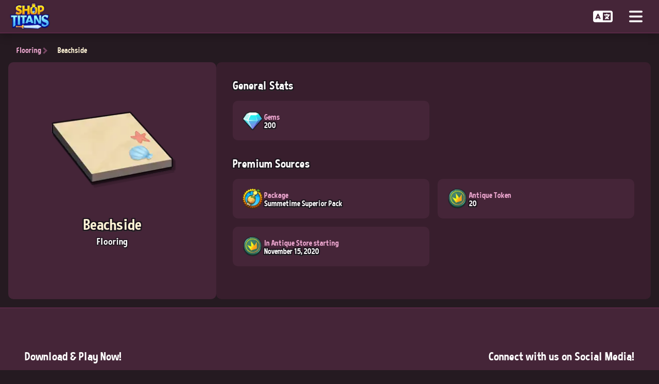

--- FILE ---
content_type: text/html; charset=utf-8
request_url: https://playshoptitans.com/decorations/floorDecoration/summer01
body_size: 21338
content:
<!DOCTYPE html><html lang="en"><head><meta charSet="utf-8"/><title>Beachside — Shop Titans</title><meta name="description" content="View a list of all wallpapers, floorings, and shop frames available in the game."/><meta property="og:image" content="https://playshoptitans.com/assets/decorations/img_decoration_floor_summer01.png"/><meta property="og:width" content="149"/><meta property="og:height" content="149"/><meta name="viewport" content="width=device-width, initial-scale=1"/><link rel="icon" href="/favicon.ico"/><link rel="preload" as="image" imageSrcSet="/_next/image?url=%2Fassets%2Flogos%2Flogomarks%2Fshop-titans_logo_en.png&amp;w=96&amp;q=50 1x, /_next/image?url=%2Fassets%2Flogos%2Flogomarks%2Fshop-titans_logo_en.png&amp;w=256&amp;q=50 2x" fetchpriority="high"/><link rel="preload" as="image" imageSrcSet="/_next/image?url=%2Fassets%2Fdecorations%2Fimg_decoration_floor_summer01.png&amp;w=256&amp;q=50 1x, /_next/image?url=%2Fassets%2Fdecorations%2Fimg_decoration_floor_summer01.png&amp;w=640&amp;q=50 2x" fetchpriority="high"/><meta name="next-head-count" content="10"/><link rel="preload" href="/_next/static/media/4653185762efe0ef-s.p.woff2" as="font" type="font/woff2" crossorigin="anonymous" data-next-font="size-adjust"/><link rel="preload" href="/_next/static/css/9ace13cf661ae531.css" as="style"/><link rel="stylesheet" href="/_next/static/css/9ace13cf661ae531.css" data-n-g=""/><link rel="preload" href="/_next/static/css/5dea1e7d3e3838a6.css" as="style"/><link rel="stylesheet" href="/_next/static/css/5dea1e7d3e3838a6.css" data-n-p=""/><link rel="preload" href="/_next/static/css/9c4eb6582ed261fa.css" as="style"/><link rel="stylesheet" href="/_next/static/css/9c4eb6582ed261fa.css" data-n-p=""/><noscript data-n-css=""></noscript><script defer="" nomodule="" src="/_next/static/chunks/polyfills-42372ed130431b0a.js"></script><script src="/_next/static/chunks/webpack-6339a6658546ad4c.js" defer=""></script><script src="/_next/static/chunks/framework-556e7c6eff8eaece.js" defer=""></script><script src="/_next/static/chunks/main-d7291cd3507f1933.js" defer=""></script><script src="/_next/static/chunks/pages/_app-209bb5e2ca2f16ba.js" defer=""></script><script src="/_next/static/chunks/c16184b3-8bc41117d351a008.js" defer=""></script><script src="/_next/static/chunks/5522-df295921395df8c5.js" defer=""></script><script src="/_next/static/chunks/2734-f6de13b8f615c26e.js" defer=""></script><script src="/_next/static/chunks/pages/decorations/%5Bcategory%5D/%5Buid%5D-0506f4db9aba46c6.js" defer=""></script><script src="/_next/static/R1Jry7IGhDd4x2E1PQUTq/_buildManifest.js" defer=""></script><script src="/_next/static/R1Jry7IGhDd4x2E1PQUTq/_ssgManifest.js" defer=""></script></head><body><div id="__next"><div class="__className_fd6b96"><div class="PageLayout_container__ebVxh"><nav class="MainNavigation_nav__49SUD"><a title="Home" href="/"><div class="MainNavigation_logo__DUQEE"><img alt="" fetchpriority="high" width="85" height="55" decoding="async" data-nimg="1" style="color:transparent" srcSet="/_next/image?url=%2Fassets%2Flogos%2Flogomarks%2Fshop-titans_logo_en.png&amp;w=96&amp;q=50 1x, /_next/image?url=%2Fassets%2Flogos%2Flogomarks%2Fshop-titans_logo_en.png&amp;w=256&amp;q=50 2x" src="/_next/image?url=%2Fassets%2Flogos%2Flogomarks%2Fshop-titans_logo_en.png&amp;w=256&amp;q=50"/></div></a><div class="MainNavigation_navContent__u5G_s"><div class="MainNavigation_navLinks__uPPRA"><a class="MainNavigation_navLink__aajwG" href="/store"><div>Store</div></a><a class="MainNavigation_navLink__aajwG" href="/news/category/all"><div>News</div></a><a class="MainNavigation_navLink__aajwG" href="/blueprints/featured/new"><div>Blueprints</div></a><a class="MainNavigation_navLink__aajwG" href="/specials/all"><div>Special Items</div></a><a class="MainNavigation_navLink__aajwG" href="/customizations/haircut"><div>Customizations</div></a><a class="MainNavigation_navLink__aajwG" href="/furniture/rack"><div>Furniture</div></a><a class="MainNavigation_navLink__aajwG MainNavigation_active__tpWEn" href="/decorations/floorDecoration"><div>Decorations</div></a><a class="MainNavigation_navLink__aajwG" href="/events/category/latest"><div>Events</div></a><a class="MainNavigation_navLink__aajwG" href="/promocode"><div>Redeem Code</div></a></div><div class="MainNavigation_navActions__mVJLB"><button class="MainNavigation_navAction__qmX1r" title="Preferred Language"><svg aria-hidden="true" focusable="false" data-prefix="fas" data-icon="language" class="svg-inline--fa fa-language " role="img" xmlns="http://www.w3.org/2000/svg" viewBox="0 0 640 512"><path fill="currentColor" d="M0 128C0 92.7 28.7 64 64 64l192 0 48 0 16 0 256 0c35.3 0 64 28.7 64 64l0 256c0 35.3-28.7 64-64 64l-256 0-16 0-48 0L64 448c-35.3 0-64-28.7-64-64L0 128zm320 0l0 256 256 0 0-256-256 0zM178.3 175.9c-3.2-7.2-10.4-11.9-18.3-11.9s-15.1 4.7-18.3 11.9l-64 144c-4.5 10.1 .1 21.9 10.2 26.4s21.9-.1 26.4-10.2l8.9-20.1 73.6 0 8.9 20.1c4.5 10.1 16.3 14.6 26.4 10.2s14.6-16.3 10.2-26.4l-64-144zM160 233.2L179 276l-38 0 19-42.8zM448 164c11 0 20 9 20 20l0 4 44 0 16 0c11 0 20 9 20 20s-9 20-20 20l-2 0-1.6 4.5c-8.9 24.4-22.4 46.6-39.6 65.4c.9 .6 1.8 1.1 2.7 1.6l18.9 11.3c9.5 5.7 12.5 18 6.9 27.4s-18 12.5-27.4 6.9l-18.9-11.3c-4.5-2.7-8.8-5.5-13.1-8.5c-10.6 7.5-21.9 14-34 19.4l-3.6 1.6c-10.1 4.5-21.9-.1-26.4-10.2s.1-21.9 10.2-26.4l3.6-1.6c6.4-2.9 12.6-6.1 18.5-9.8l-12.2-12.2c-7.8-7.8-7.8-20.5 0-28.3s20.5-7.8 28.3 0l14.6 14.6 .5 .5c12.4-13.1 22.5-28.3 29.8-45L448 228l-72 0c-11 0-20-9-20-20s9-20 20-20l52 0 0-4c0-11 9-20 20-20z"></path></svg></button><button id="MainNavigation_navToggle__wNn_U" class="MainNavigation_navAction__qmX1r" title="Open Navigation"><svg aria-hidden="true" focusable="false" data-prefix="fas" data-icon="bars" class="svg-inline--fa fa-bars " role="img" xmlns="http://www.w3.org/2000/svg" viewBox="0 0 448 512"><path fill="currentColor" d="M0 96C0 78.3 14.3 64 32 64l384 0c17.7 0 32 14.3 32 32s-14.3 32-32 32L32 128C14.3 128 0 113.7 0 96zM0 256c0-17.7 14.3-32 32-32l384 0c17.7 0 32 14.3 32 32s-14.3 32-32 32L32 288c-17.7 0-32-14.3-32-32zM448 416c0 17.7-14.3 32-32 32L32 448c-17.7 0-32-14.3-32-32s14.3-32 32-32l384 0c17.7 0 32 14.3 32 32z"></path></svg></button></div></div></nav><main class="Decoration_main__aGp5l"><div class="Decoration_itemActions__cYbrG"><a class="Decoration_itemAction__WSdFi" href="/decorations/floorDecoration">Flooring</a><div class="Decoration_itemAction__WSdFi">Beachside</div></div><div class="Decoration_itemContainer__dc3aw"><div class="Decoration_itemDetails__TYYNp"><div class="Decoration_itemImage__VhGqP"><div class="DecorationImage_image__y5F9y"><img alt="" fetchpriority="high" width="249" height="249" decoding="async" data-nimg="1" style="color:transparent" srcSet="/_next/image?url=%2Fassets%2Fdecorations%2Fimg_decoration_floor_summer01.png&amp;w=256&amp;q=50 1x, /_next/image?url=%2Fassets%2Fdecorations%2Fimg_decoration_floor_summer01.png&amp;w=640&amp;q=50 2x" src="/_next/image?url=%2Fassets%2Fdecorations%2Fimg_decoration_floor_summer01.png&amp;w=640&amp;q=50"/></div></div><h1 class="Decoration_itemName__Yofut">Beachside</h1><div class="Decoration_itemType___nsui">Flooring</div></div><div class="Decoration_itemContent__G7HtX"><div class="BlueprintStatContainer_container__HecSq"><div class="BlueprintStatContainer_title__jklw_">General Stats</div><div class="BlueprintStatContainer_content__DKh76"><div class="BlueprintStat_stat__t246b"><div class="BlueprintStat_statImage__cq4Du"><img alt="Gems" title="Gems" loading="lazy" width="90" height="90" decoding="async" data-nimg="1" style="color:transparent" srcSet="/_next/image?url=%2Fassets%2Ficons%2Fglobal%2Ficon_global_gem.png&amp;w=96&amp;q=50 1x, /_next/image?url=%2Fassets%2Ficons%2Fglobal%2Ficon_global_gem.png&amp;w=256&amp;q=50 2x" src="/_next/image?url=%2Fassets%2Ficons%2Fglobal%2Ficon_global_gem.png&amp;w=256&amp;q=50"/></div><div class="BlueprintStat_statInfo__LMSDI"><div class="BlueprintStat_statName__PdjKF">Gems</div><div class="BlueprintStat_statValue__C9zKX">200</div></div></div></div></div><div class="BlueprintStatContainer_container__HecSq"><div class="BlueprintStatContainer_title__jklw_">Premium Sources</div><div class="BlueprintStatContainer_content__DKh76"><div class="BlueprintStat_stat__t246b"><div class="BlueprintStat_statImage__cq4Du"><img alt="Package" title="Package" loading="lazy" width="90" height="90" decoding="async" data-nimg="1" style="color:transparent" srcSet="/_next/image?url=%2Fassets%2Fpacks%2Foffermay2020extrab_01.png&amp;w=96&amp;q=50 1x, /_next/image?url=%2Fassets%2Fpacks%2Foffermay2020extrab_01.png&amp;w=256&amp;q=50 2x" src="/_next/image?url=%2Fassets%2Fpacks%2Foffermay2020extrab_01.png&amp;w=256&amp;q=50"/></div><div class="BlueprintStat_statInfo__LMSDI"><div class="BlueprintStat_statName__PdjKF">Package</div><div class="BlueprintStat_statValue__C9zKX">Summetime Superior Pack</div></div></div><div class="BlueprintStat_stat__t246b"><div class="BlueprintStat_statImage__cq4Du"><img alt="Antique Token" title="Antique Token" loading="lazy" width="90" height="90" decoding="async" data-nimg="1" style="color:transparent" srcSet="/_next/image?url=%2Fassets%2Ficons%2Fglobal%2Ficon_global_antique_shard.png&amp;w=96&amp;q=50 1x, /_next/image?url=%2Fassets%2Ficons%2Fglobal%2Ficon_global_antique_shard.png&amp;w=256&amp;q=50 2x" src="/_next/image?url=%2Fassets%2Ficons%2Fglobal%2Ficon_global_antique_shard.png&amp;w=256&amp;q=50"/></div><div class="BlueprintStat_statInfo__LMSDI"><div class="BlueprintStat_statName__PdjKF">Antique Token</div><div class="BlueprintStat_statValue__C9zKX">20</div></div></div><div class="BlueprintStat_stat__t246b"><div class="BlueprintStat_statImage__cq4Du"><img alt="In Antique Store starting" title="In Antique Store starting" loading="lazy" width="90" height="90" decoding="async" data-nimg="1" style="color:transparent" srcSet="/_next/image?url=%2Fassets%2Ficons%2Fglobal%2Ficon_global_antique_shard.png&amp;w=96&amp;q=50 1x, /_next/image?url=%2Fassets%2Ficons%2Fglobal%2Ficon_global_antique_shard.png&amp;w=256&amp;q=50 2x" src="/_next/image?url=%2Fassets%2Ficons%2Fglobal%2Ficon_global_antique_shard.png&amp;w=256&amp;q=50"/></div><div class="BlueprintStat_statInfo__LMSDI"><div class="BlueprintStat_statName__PdjKF">In Antique Store starting</div><div class="BlueprintStat_statValue__C9zKX">November 15, 2020</div></div></div></div></div></div></div></main><footer class="MainFooter_footer__qwNqe"><div class="MainFooter_actionsContainer__iJUdf"><div class="MainFooter_storeLinksContainer__hsMQq"><div class="MainFooter_footerTitle__UzoPm">Download &amp; Play Now!</div><div class="MainFooter_storeLinks__jaseN"><div><a href="https://apps.apple.com/app/id1361253233" aria-label="Download on the App Store" title="Download on the App Store" target="_blank" rel="noopener noreferrer"><div class="StoreIcon_icon__r_YBK"><svg xmlns="http://www.w3.org/2000/svg" viewBox="0 0 50 50"><path d="M44.527 34.75c-1.078 2.395-1.597 3.465-2.984 5.578-1.941 2.953-4.68 6.64-8.063 6.664-3.011.028-3.789-1.965-7.878-1.93-4.086.02-4.938 1.97-7.954 1.938-3.386-.031-5.976-3.352-7.918-6.3-5.43-8.27-6.003-17.966-2.648-23.122 2.375-3.656 6.129-5.805 9.656-5.805 3.594 0 5.852 1.973 8.82 1.973 2.883 0 4.637-1.976 8.794-1.976 3.14 0 6.46 1.71 8.836 4.664-7.766 4.257-6.504 15.347 1.34 18.316M31.195 8.469c1.512-1.942 2.66-4.68 2.242-7.469-2.464.168-5.347 1.742-7.03 3.781-1.528 1.86-2.794 4.617-2.302 7.285 2.692.086 5.477-1.52 7.09-3.597"></path></svg></div></a></div><div><a href="https://play.google.com/store/apps/details?id=com.ripostegames.shopr" aria-label="Get it on Google Play" title="Get it on Google Play" target="_blank" rel="noopener noreferrer"><div class="StoreIcon_icon__r_YBK"><svg xmlns="http://www.w3.org/2000/svg" viewBox="0 0 50 50"><path d="m7.125 2 21.656 21.5 5.938-5.937L8.469 2.406A2.9 2.9 0 0 0 7.125 2M5.313 3A2.47 2.47 0 0 0 5 4.219V46c0 .336.07.637.188.906l22.156-22ZM36.53 18.594l-6.343 6.312 6.343 6.282 7.75-4.438c1.102-.637 1.258-1.445 1.25-1.875-.011-.71-.46-1.375-1.218-1.781-.66-.356-5.563-3.211-7.782-4.5m-7.75 7.718L6.938 47.97a2.46 2.46 0 0 0 1.125-.313c.855-.496 18.156-10.5 18.156-10.5l8.531-4.906Z"></path></svg></div></a></div><div><a href="https://store.steampowered.com/app/1258080" aria-label="Download on Steam" title="Download on Steam" target="_blank" rel="noopener noreferrer"><div class="StoreIcon_icon__r_YBK"><svg xmlns="http://www.w3.org/2000/svg" viewBox="0 0 50 50"><path d="M25 3C13.59 3 4.21 11.68 3.11 22.8l11.19 5.73c1.13-.95 2.6-1.53 4.2-1.53h.05c.39-.6.84-1.35 1.31-2.13.98-1.61 2.08-3.43 3.16-4.83.24-4.47 3.95-8.04 8.48-8.04 4.69 0 8.5 3.81 8.5 8.5 0 4.53-3.57 8.24-8.04 8.48-1.4 1.08-3.21 2.18-4.83 3.15-.78.48-1.53.93-2.13 1.32v.05a6.5 6.5 0 1 1-13 0c0-.17.01-.33.02-.5l-8.74-4.48C4.97 39 14.05 47 25 47c12.15 0 22-9.85 22-22S37.15 3 25 3m6.5 11c-3.58 0-6.5 2.92-6.5 6.5s2.92 6.5 6.5 6.5 6.5-2.92 6.5-6.5-2.92-6.5-6.5-6.5m0 2c2.49 0 4.5 2.01 4.5 4.5S33.99 25 31.5 25 27 22.99 27 20.5s2.01-4.5 4.5-4.5m-13 13c-.79 0-1.54.2-2.18.57l3.32 1.7a2.516 2.516 0 0 1 1.09 3.37 2.52 2.52 0 0 1-3.37 1.09l-3.33-1.71A4.503 4.503 0 0 0 18.5 38c2.49 0 4.5-2.01 4.5-4.5S20.99 29 18.5 29"></path></svg></div></a></div><div><a href="https://store.epicgames.com/p/shop-titans-d95c1c" aria-label="Download from the Epic Games Store" title="Download from the Epic Games Store" target="_blank" rel="noopener noreferrer"><div class="StoreIcon_icon__r_YBK"><svg xmlns="http://www.w3.org/2000/svg" viewBox="0 0 32 32"><path d="M4.719 0C2.886 0 2.214.677 2.214 2.505v22.083q.002.313.027.579c.047.401.047.792.421 1.229.036.052.412.328.412.328.203.099.343.172.572.265l11.115 4.656c.573.261.819.371 1.235.355h.005c.421.016.667-.093 1.24-.355l11.109-4.656c.235-.093.369-.167.577-.265 0 0 .376-.287.412-.328.375-.437.375-.828.421-1.229q.025-.266.027-.573V2.506c0-1.828-.677-2.505-2.505-2.505zm17.808 4.145h.905c1.511 0 2.251.735 2.251 2.267v2.505H23.85V6.51c0-.489-.224-.713-.699-.713h-.312c-.489 0-.713.224-.713.713v7.749c0 .489.224.713.713.713h.349c.468 0 .692-.224.692-.713v-2.771h1.833v2.86c0 1.525-.749 2.276-2.265 2.276h-.921c-1.521 0-2.267-.756-2.267-2.276V6.425c0-1.525.745-2.281 2.267-2.281zm-16.251.106h4.151v1.703H8.14v3.468h2.204v1.699H8.14v3.697h2.319v1.704H6.276zm5.088 0h2.928c1.515 0 2.265.755 2.265 2.28v3.261c0 1.525-.751 2.276-2.265 2.276h-1.057v4.453h-1.871zm6.037 0h1.864v12.271h-1.864zm-4.172 1.65v4.52H14c.469 0 .693-.228.693-.719V6.619c0-.489-.224-.719-.693-.719zM8.088 19.437h.276l.063.011h.1l.052.016h.052l.047.015.052.011.041.011.093.021.053.015.036.011.041.016.052.016.036.015.053.021.047.021.041.025.047.021.036.025.053.027.041.025.041.021.041.031.043.027.036.031.125.095-.032.041-.036.036-.032.037-.036.041-.025.036-.032.037-.036.036-.032.041-.025.036-.037.043-.031.036-.036.041-.032.037-.025.041-.037.036-.031.043-.036.036-.032.036-.036-.025-.041-.037-.043-.025-.077-.052-.047-.027-.043-.025-.047-.027-.036-.021-.041-.02-.084-.032-.052-.009-.041-.011-.047-.011-.053-.011-.052-.005h-.052l-.061-.011h-.1l-.052.005h-.052l-.052.016-.041.011-.047.016-.047.009-.043.021-.052.021-.072.052-.043.025-.036.032-.036.025-.037.032-.025.036-.043.036-.052.073-.025.041-.021.047-.025.037-.027.047-.016.047-.02.041-.016.052-.005.052-.015.048-.011.052v.052l-.005.052v.12l.005.052v.041l.005.052.009.047.016.041.005.053.016.041.015.036.021.052.027.052.02.037.052.083.032.041.025.037.043.031.025.036.036.032.084.063.036.02.041.027.048.021.052.02.036.021.104.031.047.005.052.016.052.005h.224l.063-.005h.047l.053-.021.052-.005.052-.015.041-.011.047-.021.041-.02.047-.021.032-.021.041-.025v-.464h-.735v-.744h1.661v1.667l-.036.025-.036.031-.037.027-.041.031-.041.021-.036.032-.084.052-.052.025-.083.052-.053.021-.041.02-.047.021-.104.041-.041.021-.095.031-.047.011-.047.016-.052.016-.041.009-.156.032-.048.005-.104.011-.057.005-.052.004-.057.005h-.26l-.052-.009h-.052l-.052-.011h-.047l-.052-.016-.152-.031-.041-.016-.047-.005-.052-.021-.095-.031-.093-.041-.052-.021-.036-.021-.052-.02-.037-.032-.052-.02-.031-.027-.041-.025-.084-.063-.041-.027-.032-.031-.041-.032-.068-.067-.036-.032-.031-.036-.037-.037-.025-.041-.032-.031-.025-.043-.032-.041-.025-.036-.027-.041-.025-.048-.021-.041-.021-.047-.02-.041-.041-.095-.016-.036-.021-.047-.011-.047-.009-.041-.011-.052-.016-.048-.011-.052-.005-.041-.009-.052-.011-.093-.011-.104v-.276l.011-.053v-.052l.016-.052v-.052l.015-.047.016-.052.021-.093.015-.052.016-.047.063-.141.02-.041.021-.047.027-.048.02-.041.027-.036.052-.084.031-.041.032-.036.025-.041.068-.068.031-.037.037-.036.031-.036.043-.032.072-.063.041-.031.043-.027.036-.031.041-.027.043-.02.047-.027.052-.025.036-.027.052-.02.047-.021.047-.025.043-.011.052-.016.041-.021.047-.009.047-.016.052-.011.043-.016.052-.011h.052l.047-.015h.052L8 19.444h.047zm15.985.011h.276l.063.011h.099l.052.015h.057l.052.016.093.021.052.011.047.009.053.016.047.016.041.011.047.015.052.016.041.021.052.02.048.021.047.027.036.02.047.027.047.02.043.027.047.031.036.027.084.063.041.025-.032.041-.025.043-.031.036-.032.041-.025.047-.027.043-.031.036-.032.041-.025.043-.032.041-.025.036-.032.041-.025.048-.032.041-.031.036-.032.041-.025.043-.041-.032-.048-.025-.036-.027-.041-.025-.047-.021-.043-.027-.047-.02-.036-.021-.052-.02-.037-.021-.041-.016-.093-.031-.104-.032-.156-.031-.052-.005-.095-.011h-.109l-.057.011-.052.011-.047.011-.041.02-.037.021-.041.036-.031.047-.021.048v.124l.027.057.02.032.032.031.052.027.041.025.047.021.052.02.068.016.036.016.043.011.052.011.041.015.047.011.057.016.052.016.057.015.057.011.047.016.057.015.052.011.047.011.157.047.041.016.052.016.047.02.052.027.104.041.047.027.084.052.077.057.048.031.036.036.036.043.037.036.025.036.037.052.025.037.021.052.02.031.016.052.016.043.011.047.02.104.005.052.005.047v.125l-.005.057-.011.104-.011.052-.015.047-.011.052-.016.052-.015.047-.021.037-.021.047-.025.041-.032.037-.052.083-.063.073-.036.025-.041.037-.032.031-.041.031-.041.021-.041.032-.048.025-.093.047-.052.021-.047.02-.052.016-.047.016-.043.011-.104.02-.036.011-.052.011h-.052l-.047.011h-.052l-.052.011h-.371l-.156-.016-.052-.011-.047-.005-.104-.02-.057-.011-.047-.011-.052-.016-.053-.011-.047-.015-.052-.016-.052-.021-.041-.015-.052-.016-.052-.021-.037-.02-.052-.016-.041-.027-.052-.02-.041-.027-.037-.025-.052-.027-.036-.02-.041-.032-.041-.025-.043-.032-.036-.031-.041-.032-.037-.025-.041-.037.032-.041.036-.036.031-.037.037-.041.025-.036.032-.041.036-.037.031-.036.037-.041.025-.037.037-.036.031-.041.032-.037.036-.041.025-.036.037-.037.036-.041.036.032.048.031.036.031.052.027.036.027.047.031.043.027.047.02.036.027.047.015.052.021.043.021.047.015.041.021.052.016.047.015.052.016.052.005.048.016.052.005h.057l.047.015h.281l.047-.009.052-.011.036-.005.043-.016.036-.02.047-.032.027-.036.02-.041.016-.048v-.12l-.021-.047-.025-.041-.032-.031-.047-.032-.036-.015-.047-.021-.052-.021-.057-.025-.037-.011-.041-.011-.052-.016-.036-.009-.052-.016-.052-.005-.053-.021-.052-.005-.057-.015-.047-.011-.052-.016-.052-.011-.052-.015-.047-.016-.052-.011-.041-.016-.095-.031-.052-.021-.052-.015-.104-.043-.047-.025-.052-.027-.036-.025-.048-.027-.036-.025-.047-.027-.068-.068-.036-.031-.063-.073-.027-.036-.02-.036-.032-.048-.015-.036-.048-.125-.009-.052-.011-.047v-.047l-.011-.052v-.213l.011-.104.011-.043.009-.047.016-.041.011-.052.021-.036.02-.053.021-.041.02-.052.027-.036.036-.041.027-.043.041-.036.031-.036.032-.043.047-.036.032-.027.041-.031.083-.052.047-.027.095-.047.041-.015.047-.016.052-.021.052-.015.037-.011.047-.011.041-.011.047-.011.052-.011.104-.009.048-.005zm-12.318.036h.943l.043.095.02.041.016.052.021.047.015.041.027.047.031.095.027.047.041.093.011.041.083.188.016.047.021.043.025.047.011.047.027.052.009.047.048.093.02.037.021.052.016.052.015.036.027.052.016.043.02.052.016.036.021.052.047.093.015.047.011.048.021.047.025.041.021.052.021.047.015.041.043.095.015.047.021.047.016.047.02.041.027.048.02.047.021.041.011.052.041.093.021.043.015.047.043.093.025.052.011.041.027.053.009.036.021.052.027.052.02.036.016.052.021.043.015.052.027.036.031.104.021.037.02.052.027.041.021.052.009.047.016.041.021.047.025.043h-1.041l-.025-.043-.016-.047-.021-.047-.02-.052-.011-.041-.043-.093-.015-.043-.041-.093-.016-.041-.021-.052-.031-.095-.021-.041h-1.448l-.02.047-.016.043-.021.052-.02.047-.011.041-.021.052-.02.041-.016.047-.021.043-.02.052-.016.036-.021.052-.015.052-.021.037-.016.052h-1.031l.015-.048.043-.093.015-.052.016-.041.027-.047.02-.047.021-.043.011-.047.02-.052.027-.041.02-.047.032-.095.047-.093.016-.047.02-.041.016-.048.063-.14.021-.052.015-.041.016-.047.027-.043.02-.052.016-.047.016-.041.02-.052.027-.037.016-.052.02-.041.016-.047.021-.052.025-.041.016-.052.02-.037.016-.052.021-.052.02-.036.021-.052.016-.043.02-.052.016-.036.027-.052.02-.052.021-.041.011-.047.02-.048.027-.047.02-.041.011-.052.021-.047.021-.043.041-.093.015-.041.043-.104.02-.037.021-.052.016-.041.015-.052.021-.047.027-.041.02-.052.016-.037.016-.052.02-.041.027-.047.016-.052.015-.043.021-.052.02-.036.027-.052.016-.052.015-.036.021-.052zm2.928.027h1.031l.032.041.052.084.025.047.027.036.025.047.027.041.025.048.027.041.025.036.027.047.025.043.037.041.015.041.032.047.025.043.032.036.021.047.025.041.032.043.015.041.037.047.077.125.021.041.031.041.027.041.025.048.079.124.025.048.027.041.031-.041.021-.053.031-.036.027-.047.025-.036.021-.052.036-.037.027-.047.021-.036.025-.043.032-.047.025-.036.027-.052.025-.036.032-.048.02-.036.027-.052.025-.031.027-.043.031-.052.027-.036.02-.047.032-.037.025-.052.027-.031.031-.041.027-.052.025-.037.027-.047.025-.036.027-.052.031-.037.021-.047.027-.036h1.047v3.719h-.98V21.04l-.025.037-.032.052-.025.031-.032.041-.02.052-.032.037-.025.036-.032.052-.052.073-.031.041-.027.052-.031.037-.027.036-.02.052-.032.036-.025.037-.032.052-.025.036-.032.041-.025.047-.021.037-.031.041-.027.047-.031.036-.032.043-.02.041-.027.047-.031.037-.032.041-.02.052-.037.031-.02.041-.032.053-.025.036H16.6l-.031-.047-.027-.043-.025-.047-.027-.036-.031-.047-.027-.041-.031-.043-.027-.041-.025-.047-.027-.036-.036-.048-.021-.041-.031-.047-.027-.036-.025-.047-.032-.043-.025-.052-.032-.036-.025-.047-.027-.043-.025-.047-.032-.036-.025-.047-.032-.041-.02-.043-.032-.041-.025-.047-.032-.036-.025-.048-.032-.041-.02-.047-.037-.036-.02-.048-.032-.041v2.193h-.963v-3.683zm4.624 0h2.933v.839h-1.959v.599h1.76v.792h-1.76v.635h1.984v.844h-2.953v-3.677zm-7.094 1.14-.016.047-.015.043-.021.052-.021.047-.015.047-.043.093-.02.052-.016.043-.016.052-.02.036-.016.052-.021.052-.02.037-.016.052-.02.041-.016.052-.027.047-.011.041-.02.052-.021.048-.016.041-.02.052h.859l-.02-.052-.016-.047-.041-.095-.016-.047-.021-.041-.015-.052-.021-.047-.016-.047-.02-.043-.016-.047-.021-.052-.015-.041-.043-.093-.009-.048-.021-.047-.021-.052-.015-.036-.043-.104-.015-.047zm-1.53 6.964h10.681l-5.452 1.797z"></path></svg></div></a></div></div></div><div class="MainFooter_socialLinksContainer__cvcsE"><div class="MainFooter_footerTitle__UzoPm">Connect with us on Social Media!</div><div class="MainFooter_socialLinks__lz_4r"><div><a href="https://www.facebook.com/ShopTitansGame" aria-label="Follow us on Facebook!" title="Follow us on Facebook!" target="_blank" rel="noopener noreferrer"><div class="SocialIcon_icon___jAyp"><svg xmlns="http://www.w3.org/2000/svg" viewBox="0 0 24 24"><path d="M23.998 12c0-6.628-5.372-12-11.999-12S0 5.372 0 12c0 5.988 4.388 10.952 10.124 11.852v-8.384H7.078v-3.469h3.046V9.356c0-3.008 1.792-4.669 4.532-4.669 1.313 0 2.686.234 2.686.234v2.953H15.83c-1.49 0-1.955.925-1.955 1.874V12h3.328l-.532 3.469h-2.796v8.384c5.736-.9 10.124-5.864 10.124-11.853"></path></svg></div></a></div><div><a href="https://x.com/ShopTitansGame" aria-label="Follow us on X!" title="Follow us on X!" target="_blank" rel="noopener noreferrer"><div class="SocialIcon_icon___jAyp"><svg xmlns="http://www.w3.org/2000/svg" viewBox="0 0 24 24"><path d="M14.095 10.316 22.286 1h-1.94L13.23 9.088 7.551 1H1l8.59 12.231L1 23h1.94l7.51-8.543L16.45 23H23zm-2.658 3.022-.872-1.218L3.64 2.432h2.98l5.59 7.821.869 1.219 7.265 10.166h-2.982z"></path></svg></div></a></div><div><a href="https://www.instagram.com/ShopTitansGame/" aria-label="Follow us on Instagram!" title="Follow us on Instagram!" target="_blank" rel="noopener noreferrer"><div class="SocialIcon_icon___jAyp"><svg xmlns="http://www.w3.org/2000/svg" viewBox="0 0 24 24"><path d="M12 0C8.74 0 8.333.015 7.053.072 5.775.132 4.905.333 4.14.63c-.789.306-1.459.717-2.126 1.384S.935 3.35.63 4.14C.333 4.905.131 5.775.072 7.053.012 8.333 0 8.74 0 12s.015 3.667.072 4.947c.06 1.277.261 2.148.558 2.913a5.9 5.9 0 0 0 1.384 2.126A5.9 5.9 0 0 0 4.14 23.37c.766.296 1.636.499 2.913.558C8.333 23.988 8.74 24 12 24s3.667-.015 4.947-.072c1.277-.06 2.148-.262 2.913-.558a5.9 5.9 0 0 0 2.126-1.384 5.9 5.9 0 0 0 1.384-2.126c.296-.765.499-1.636.558-2.913.06-1.28.072-1.687.072-4.947s-.015-3.667-.072-4.947c-.06-1.277-.262-2.149-.558-2.913a5.9 5.9 0 0 0-1.384-2.126A5.85 5.85 0 0 0 19.86.63c-.765-.297-1.636-.499-2.913-.558C15.667.012 15.26 0 12 0m0 2.16c3.203 0 3.585.016 4.85.071 1.17.055 1.805.249 2.227.415.562.217.96.477 1.382.896.419.42.679.819.896 1.381.164.422.36 1.057.413 2.227.057 1.266.07 1.646.07 4.85s-.015 3.585-.074 4.85c-.061 1.17-.256 1.805-.421 2.227a3.8 3.8 0 0 1-.899 1.382 3.74 3.74 0 0 1-1.38.896c-.42.164-1.065.36-2.235.413-1.274.057-1.649.07-4.859.07s-3.586-.015-4.859-.074c-1.171-.061-1.816-.256-2.236-.421a3.7 3.7 0 0 1-1.379-.899 3.64 3.64 0 0 1-.9-1.38c-.165-.42-.359-1.065-.42-2.235-.045-1.26-.061-1.649-.061-4.844s.016-3.586.061-4.861c.061-1.17.255-1.814.42-2.234.21-.57.479-.96.9-1.381.419-.419.81-.689 1.379-.898.42-.166 1.051-.361 2.221-.421 1.275-.045 1.65-.06 4.859-.06zm0 3.678a6.162 6.162 0 1 0 0 12.324 6.162 6.162 0 1 0 0-12.324M12 16c-2.21 0-4-1.79-4-4s1.79-4 4-4 4 1.79 4 4-1.79 4-4 4m7.846-10.405a1.441 1.441 0 0 1-2.88 0 1.44 1.44 0 0 1 2.88 0"></path></svg></div></a></div><div><a href="https://www.youtube.com/c/ShopTitans" aria-label="Subscribe to our Youtube channel!" title="Subscribe to our Youtube channel!" target="_blank" rel="noopener noreferrer"><div class="SocialIcon_icon___jAyp"><svg xmlns="http://www.w3.org/2000/svg" viewBox="0 0 24 24"><path d="M23.495 6.205a3.01 3.01 0 0 0-2.088-2.088c-1.87-.501-9.396-.501-9.396-.501s-7.507-.01-9.396.501A3.01 3.01 0 0 0 .527 6.205a31.3 31.3 0 0 0-.522 5.805 31.3 31.3 0 0 0 .522 5.783 3.01 3.01 0 0 0 2.088 2.088c1.868.502 9.396.502 9.396.502s7.506 0 9.396-.502a3.01 3.01 0 0 0 2.088-2.088 31.3 31.3 0 0 0 .5-5.783 31.3 31.3 0 0 0-.5-5.805M9.609 15.601V8.408l6.264 3.602z"></path></svg></div></a></div><div><a href="https://discord.gg/shoptitans" aria-label="Come join our Discord!" title="Come join our Discord!" target="_blank" rel="noopener noreferrer"><div class="SocialIcon_icon___jAyp"><svg xmlns="http://www.w3.org/2000/svg" viewBox="0 0 24 24"><path d="M20.317 4.37a19.8 19.8 0 0 0-4.885-1.515.074.074 0 0 0-.079.037c-.21.375-.444.864-.608 1.25a18.3 18.3 0 0 0-5.487 0 13 13 0 0 0-.617-1.25.08.08 0 0 0-.079-.037A19.7 19.7 0 0 0 3.677 4.37a.1.1 0 0 0-.032.027C.533 9.046-.32 13.58.099 18.057a.08.08 0 0 0 .031.057 19.9 19.9 0 0 0 5.993 3.03.08.08 0 0 0 .084-.028c.462-.63.874-1.295 1.226-1.994a.076.076 0 0 0-.041-.106 13 13 0 0 1-1.872-.892.077.077 0 0 1-.008-.128 10 10 0 0 0 .372-.292.07.07 0 0 1 .077-.01c3.928 1.793 8.18 1.793 12.062 0a.07.07 0 0 1 .078.01c.12.098.246.198.373.292a.077.077 0 0 1-.006.127 12.3 12.3 0 0 1-1.873.892.077.077 0 0 0-.041.107c.36.698.772 1.362 1.225 1.993a.08.08 0 0 0 .084.028 19.8 19.8 0 0 0 6.002-3.03.08.08 0 0 0 .032-.054c.5-5.177-.838-9.674-3.549-13.66a.06.06 0 0 0-.031-.03M8.02 15.33c-1.182 0-2.157-1.085-2.157-2.419 0-1.333.956-2.419 2.157-2.419 1.21 0 2.176 1.096 2.157 2.42 0 1.333-.956 2.418-2.157 2.418m7.975 0c-1.183 0-2.157-1.085-2.157-2.419 0-1.333.955-2.419 2.157-2.419 1.21 0 2.176 1.096 2.157 2.42 0 1.333-.946 2.418-2.157 2.418"></path></svg></div></a></div><div><a href="https://www.reddit.com/r/shoptitans/" aria-label="Come join us on Reddit!" title="Come join us on Reddit!" target="_blank" rel="noopener noreferrer"><div class="SocialIcon_icon___jAyp"><svg xmlns="http://www.w3.org/2000/svg" viewBox="0 0 24 24"><path d="M12 0A12 12 0 0 0 0 12a12 12 0 0 0 12 12 12 12 0 0 0 12-12A12 12 0 0 0 12 0m5.01 4.744c.688 0 1.25.561 1.25 1.249a1.25 1.25 0 0 1-2.498.056l-2.597-.547-.8 3.747c1.824.07 3.48.632 4.674 1.488.308-.309.73-.491 1.207-.491.968 0 1.754.786 1.754 1.754 0 .716-.435 1.333-1.01 1.614a3 3 0 0 1 .042.52c0 2.694-3.13 4.87-7.004 4.87s-7.004-2.176-7.004-4.87c0-.183.015-.366.043-.534A1.75 1.75 0 0 1 4.028 12c0-.968.786-1.754 1.754-1.754.463 0 .898.196 1.207.49 1.207-.883 2.878-1.43 4.744-1.487l.885-4.182a.34.34 0 0 1 .14-.197.35.35 0 0 1 .238-.042l2.906.617a1.21 1.21 0 0 1 1.108-.701M9.25 12C8.561 12 8 12.562 8 13.25s.561 1.248 1.25 1.248c.687 0 1.248-.561 1.248-1.249S9.937 12 9.249 12zm5.5 0c-.687 0-1.248.561-1.248 1.25 0 .687.561 1.248 1.249 1.248S16 13.937 16 13.249c0-.687-.562-1.249-1.25-1.249m-5.466 3.99a.33.33 0 0 0-.231.094.33.33 0 0 0 0 .463c.842.842 2.484.913 2.961.913s2.105-.056 2.961-.913a.36.36 0 0 0 .029-.463.33.33 0 0 0-.464 0c-.547.533-1.684.73-2.512.73s-1.979-.196-2.512-.73a.33.33 0 0 0-.232-.095z"></path></svg></div></a></div></div></div></div><div class="MainFooter_resourceContainer__1HOe1"><div class="MainFooter_resourceGrid__i_oce"><a aria-label="Known Issues" href="/page/known-issues">Known Issues</a><a href="/support?locale=en" aria-label="Contact Support" target="_blank" rel="noopener noreferrer">Contact Support</a><a href="/spreadsheet" aria-label="Shop Titans Data Spreadsheet" target="_blank" rel="noopener noreferrer">Shop Titans Data Spreadsheet</a><a href="https://drive.google.com/file/d/1OV4R49eHVpK2PSqqcpzNPEi5Uo5o_V4D/view" aria-label="Game Assets Fan Kit" target="_blank" rel="noopener noreferrer">Game Assets Fan Kit</a><a href="https://forms.gle/RR7FdVgCdiCafPV1A" aria-label="Kabam Creator Program" target="_blank" rel="noopener noreferrer">Kabam Creator Program</a></div></div><div class="MainFooter_kabamContainer__8eO15"><img alt="" loading="lazy" width="1280" height="720" decoding="async" data-nimg="1" class="MainFooter_kabamBackground__aEYfO" style="color:transparent" src="/assets/logos/kabam-background-alt.svg"/><div class="MainFooter_kabamBranding__IibvW"><a href="https://kabam.com/" title="Visit Kabam&#x27;s Official Website" target="_blank" rel="noopener noreferrer"><img alt="" loading="lazy" width="256" height="281" decoding="async" data-nimg="1" class="MainFooter_kabamLogo__PQxyb" style="color:transparent" srcSet="/_next/image?url=%2Fassets%2Flogos%2Fkabam-logo-vertical.png&amp;w=256&amp;q=50 1x, /_next/image?url=%2Fassets%2Flogos%2Fkabam-logo-vertical.png&amp;w=640&amp;q=50 2x" src="/_next/image?url=%2Fassets%2Flogos%2Fkabam-logo-vertical.png&amp;w=640&amp;q=50"/></a></div><div class="MainFooter_legal__C68w_"><p class="MainFooter_legalLine__Q30mA">Copyright © 2026 Kabam Games, Inc. A Netmarble Company. All Rights Reserved.</p><p class="MainFooter_legalLine__Q30mA">APPLE AND THE APPLE LOGO ARE TRADEMARKS OF APPLE INC., REGISTERED IN THE U.S. AND OTHER COUNTRIES. APP STORE IS A SERVICE MARK OF APPLE INC.</p><p class="MainFooter_legalLine__Q30mA">Google Play and the Google Play logo are trademarks of Google LLC.</p><p class="MainFooter_legalLine__Q30mA">Steam and the Steam logo are trademarks and/or registered trademarks of Valve Corporation in the U.S. and/or other countries.</p><p class="MainFooter_legalLine__Q30mA">Epic, Epic Games, the Epic Games logo, Epic Games Store, the Epic Games Store logo and Epic Online Services are trademarks or registered trademarks of Epic Games, Inc. in the United States of America and elsewhere.</p><p class="MainFooter_legalLine__Q30mA">Xsolla is an authorized global distributor of Shop Titans.</p></div><div class="MainFooter_legalLinks__rJSUh"><a href="https://kabam.com/terms-of-service/" aria-label="Terms of Service" target="_blank" rel="noopener noreferrer">Terms of Service</a><a href="https://kabam.com/privacy-notice/" aria-label="Privacy Notice" target="_blank" rel="noopener noreferrer">Privacy Notice</a><a href="https://jobs.lever.co/kabam" aria-label="Careers" target="_blank" rel="noopener noreferrer">Careers</a></div></div></footer></div><div id="portal-wrapper"></div></div></div><script id="__NEXT_DATA__" type="application/json">{"props":{"pageProps":{"texts":{"item_type_accessory":"Accessory","item_type_amulet":"Amulet","item_type_armor":"Armor","item_type_armorheavy":"Heavy Armor","item_type_armorlight":"Clothes","item_type_armormedium":"Light Armor","item_type_axe":"Axe","item_type_boots":"Heavy Footwear","item_type_bow":"Bow","item_type_cloak":"Cloak","item_type_dagger":"Dagger","item_type_familiar":"Familiar","item_type_feet":"Footgear","item_type_bracers":"Gloves","item_type_gauntlets":"Gauntlets","item_type_hands":"Handwear","item_type_hat":"Magician Hat","item_type_roguehat":"Rogue Hat","item_type_head":"Headgear","item_type_helmet":"Helmet","item_type_herb":"Herbal Medicine","item_type_mace":"Mace","item_type_potion":"Potion","item_type_ring":"Ring","item_type_scrolls":"Spell","item_type_shield":"Shield","item_type_shoes":"Light Footwear","item_type_spear":"Spear","item_type_staff":"Staff","item_type_sword":"Sword","item_type_wand":"Wand","item_type_crossbow":"Crossbow","item_type_gun":"Gun","item_type_tag":"Enchantment","item_type_rune":"Runestone","item_type_weapon":"Weapon","item_type_moonstone":"Moonstone","item_type_stone":"Stones","item_type_meal":"Meal","item_type_dessert":"Dessert","item_type_aurastone":"Aurasong","item_type_instrument":"Instrument","item_type_dualwield":"Dual Wield","item_type_quiver":"Quiver","item_type_catalyst":"Catalyst","item_type_idol":"Idol","item_type_plural_accessory":"Accessories","item_type_plural_amulet":"Amulets","item_type_plural_armor":"Armor","item_type_plural_armorheavy":"Heavy Armor","item_type_plural_armorlight":"Clothes","item_type_plural_armormedium":"Light Armor","item_type_plural_axe":"Axes","item_type_plural_boots":"Heavy Footwear","item_type_plural_bow":"Bows","item_type_plural_cloak":"Cloaks","item_type_plural_dagger":"Daggers","item_type_plural_familiar":"Familiars","item_type_plural_feet":"Footgear","item_type_plural_bracers":"Gloves","item_type_plural_gauntlets":"Gauntlets","item_type_plural_hands":"Handwear","item_type_plural_hat":"Magician Hats","item_type_plural_roguehat":"Rogue Hats","item_type_plural_head":"Headgear","item_type_plural_helmet":"Helmets","item_type_plural_herb":"Herbal Medicine","item_type_plural_mace":"Maces","item_type_plural_potion":"Potions","item_type_plural_ring":"Rings","item_type_plural_scrolls":"Spells","item_type_plural_shield":"Shields","item_type_plural_shoes":"Light Footwear","item_type_plural_spear":"Spears","item_type_plural_staff":"Staves","item_type_plural_sword":"Swords","item_type_plural_wand":"Wands","item_type_plural_crossbow":"Crossbows","item_type_plural_gun":"Guns","item_type_plural_tag":"Enchantments","item_type_plural_rune":"Runestones","item_type_plural_weapon":"Weapons","item_type_plural_moonstone":"Moonstones","item_type_plural_stone":"Stones","item_type_plural_meal":"Meals","item_type_plural_dessert":"Desserts","item_type_plural_aurastone":"Aurasongs","item_type_plural_instrument":"Instruments","item_type_plural_dualwield":"Dual Wields","item_type_plural_quiver":"Quivers","item_type_plural_catalyst":"Catalysts","item_type_plural_idol":"Idols","decoration":"Decoration","gems":"Gems","gold":"Gold","special_item_type_adventurer":"Consumable","special_item_type_quest":"Quest Booster","special_item_type_quester":"Quest Item","special_item_type_chest":"Chest","special_item_type_key":"Key","special_item_type_roster":"Roster","special_item_type_bpunlock":"Blueprint Research","special_item_type_bpupgrade":"Ascension Upgrade","special_item_type_jackslot":"Fortune Zone","special_item_type_stonecoin":"Coin","special_item_type_cardshard":"Card Shard","special_item_type_discounttoken":"Marketing Item","special_item_type_dragonemblem":"Upgrade Currency","special_item_type_cannonball":"Event Booster","special_item_type_skilltreerefund":"Refund Currency","new":"New!","terms_of_service":"Terms of Service","furniture_skin":"Furniture skin","special_item_type_token":"Champion Coin","menu":"Menu","unlocks_slot_num":"Unlocks Slot {0}","craft_slot_unlocks":"Craft Slot #{0}","quest_slot_unlocks":"Quest Slot #{0}","trade_slot_unlocks":"Trade Slot #{0}","adventurer_slot_unlocks":"Hero Slot #{0}","exclusive":"Exclusive","exclusive_blueprint":"Exclusive Blueprint!","exclusive_blueprint_line":"Exclusive Blueprint Line!","decoration_type_floor":"Flooring","decoration_type_wall":"Wallpaper","expansion_unlocks":"Expansion Unlock(s)","expansion_unlocks_up_to":"Up to Expansion {0}","item_type_component":"Component","item_type_fragment":"Artifact Component","player_level_up_decoration":"New Decoration(s)","player_level_up_detail_decoration_title":"New Shop Customizations Available","player_level_up_detail_decoration_desc":"New Shop Customizations are now available for purchase!","pet":"Pet","pet_slot_unlocks":"Pet slot unlocks","special_item_type_limitededition":"Marketing Item","special_item_type_antiqueshard":"Antique","decoration_received":"Decoration Received!","item_type_enchantment":"Enchantments","item_type_element":"Element","item_type_spirit":"Spirit","limit_card_pack_purchase":"Maximum card pack purchases reached, you'll be able to purchase more in {0}","pet_customization":"Pet Customization","missing_item_type_adventurer":"This item can be found during the Tower of Titans event.","missing_item_type_adventurer_hero":"This item can be acquired through special means, such as special events.","decoration_type_beam":"Shop Frame","virtual_expansion_unlocks":"Bonus Expansion Unlock(s)","virtual_expansion_unlocks_up_to":"Up to Bonus Expansion {0}","event_collection_fall_title":"Autumn Collection 2025","event_collection_halloween_title":"Halloween Collection 2025","event_collection_christmas_title":"Holiday Collection 2025","event_collection_lunar_title":"Lunar New Year Collection 2025","event_collection_valentine_title":"Valentine's Day Collection 2025","event_collection_stpatrick_title":"St. Patrick's Collection 2025","event_collection_easter_title":"Easter Collection 2025","event_collection_cinco_title":"Cinco de Mayo Collection 2025","event_collection_4thofjuly_title":"4th of July Collection 2025","event_collection_augustus2020_title":"Augustus II Collection 2025","event_collection_backtoschool_title":"Back to School Collection 2025","event_collection_arabiannight_title":"Sultan's Collection 2025","event_collection_pride_title":"Pride Collection 2025","event_collection_ggj_title":"Juniper's Jolly June Planting Jubilee!","mpc_instant_gems":"Gems (Instant Reward)","mpc_total_gems":"Gems (Total Gems)","item_type_effect_f":"When present on shelves, customers may ask for a bonus sale. Will be enchanted with Fresh if claimed within {0} of crafting.","item_type_effect_xf":"Can only be equipped by Champions. Familiars cannot break.","item_type_effect_xx":"Can only be equipped by Champions. Grants bonuses to the whole party.","item_type_effect_wi":"Customers will play the instrument upon purchase, granting Energy from nearby customers.","item_type_effect_xq":"Only functions when equipped with a ranged weapon. Equipped Bows have 30% increased stats.","item_type_effect_xi":"Spirits enchanted on Idols double their bonuses.","item_type_effect_w2_single":"This item is considered as {0} by Heroes.","item_type_effect_w2_double":"This item is considered as both {0} and {1} by Heroes.","furniture_type_bin":"Bin","furniture_type_chest":"Trunk","furniture_type_counter":"Counter","furniture_type_decoration":"Decoration","furniture_type_indoordeco":"Indoor Decoration","furniture_type_floordeco":"Floor Decoration","furniture_type_walldeco":"Wall Decoration","furniture_type_outdoordeco":"Outdoor Decoration","furniture_type_rack":"Rack","elementalaltar_name":"Zephyr's Altar","christmaselfdecoration_name":"Santa's Little Helper","santadecoration_name":"Snowbank Accident","decoration_wall_basicLayout_name":"Standard","decoration_wall_brownred_name":"Ceramic","decoration_wall_greengrey_name":"Seaside","decoration_wall_goldfresque_name":"Renaissance","decoration_wall_greyfresque_name":"Monochrome","decoration_wall_stone_name":"Stone","decoration_wall_rusticstone_name":"Rustic Stone","decoration_wall_hewnstone_name":"Hewn Stone","decoration_wall_whitepanels_name":"Great Hall","decoration_wall_woodpanels_name":"Shopkeeper's Office","decoration_wall_sidepanel_name":"Clean Slate","decoration_wall_sidewoodpanel_name":"Wood Panel","decoration_wall_wood_name":"Faded Brick","decoration_wall_nicewood_name":"Pale Stripes","decoration_wall_roughstone_name":"Diamond Pattern","decoration_wall_squarestone_name":"Navy Panel","decoration_wall_brick_name":"Wood Panel","decoration_wall_dualstone_name":"Ornate Sapphire","decoration_wall_finebrick_name":"Ornate Emerald","decoration_wall_halloween01_name":"Dusk Kitties","decoration_wall_halloween02_name":"Dawn Kitties","decoration_wall_halloween03_name":"Dusk Pumpkins","decoration_wall_halloween04_name":"Dawn Pumpkins","decoration_wall_halloween05_name":"Dusk Bats","decoration_wall_halloween06_name":"Twilight Forest","decoration_wall_halloween07_name":"Dusk Batkin","decoration_wall_halloween08_name":"Blue Kitties","decoration_wall_halloween09_name":"Green Kitties","decoration_wall_halloween010_name":"Yellow Kitties","decoration_wall_thanksgiving01_name":"Autumnal Print","decoration_wall_thanksgiving02_name":"Acorn Arch","decoration_wall_christmas01_name":"Snowfall","decoration_wall_christmas02_name":"Gift-Wrapped","decoration_wall_christmas03_name":"Ornaments","decoration_wall_lunar01_name":"Pagoda","decoration_wall_lunar02_name":"Lucky Coin","decoration_wall_lunar03_name":"Red Lucky Mouse","decoration_wall_lunar04_name":"Green Lucky Mouse","decoration_wall_lunar05_name":"Lavender Lucky Mouse","decoration_wall_lunar06_name":"Purple Lucky Mouse","decoration_wall_lunar07_name":"Blue Lucky Mouse","decoration_wall_valentine01_name":"Cupid Fresco","decoration_wall_valentine02_name":"Strings of Passion","decoration_wall_stpatrick01_name":"Lucky Clover","decoration_wall_stpatrick02_name":"Golden Knot","decoration_wall_stpatrick03_name":"Milesian Motif","decoration_wall_easter01_name":"Mister Rabbit","decoration_wall_easter02_name":"Chicks Print","decoration_wall_easter03_name":"Easter Eggs","decoration_wall_easter04_name":"Easter Ribbons","decoration_wall_easter05_name":"Bunbun Arch","decoration_wall_polonia_name":"Nine Seas Wallpaper","decoration_wall_cincodemayo01_name":"Fresco de Mayo","decoration_wall_cincodemayo02_name":"Paper de Mayo","decoration_wall_cincodemayo03_name":"Prickly Print","decoration_wall_summer01_name":"By The Sea","decoration_wall_victorian01_name":"Victorian Flowers","decoration_wall_wallace_name":"Wallace Workshop","decoration_wall_4thofjuly01_name":"Star Spangled","decoration_wall_4thofjuly02_name":"Star Spangled (Large)","decoration_wall_4thofjuly03_name":"Striped Stars","decoration_wall_herbalist01_name":"Maribel's Lattice","decoration_wall_augustus2020_01_name":"Aureus Fresco","decoration_wall_arabiannight01_name":"Sultan's Finest","decoration_wall_arabiannight02_name":"Desert Rose","decoration_wall_arabiannight03_name":"The Last Night","decoration_wall_school01_name":"Warding Fresco","decoration_wall_autumn01_name":"Mushroom Green","decoration_wall_autumn02_name":"Dark Toadstool","decoration_wall_autumn03_name":"Golden Fungi","decoration_wall_oktoberfest01_name":"Folk Art Print","decoration_wall_wizard01_name":"Celestial Print","decoration_wall_sia01_name":"Kern's Jewel","decoration_wall_thanksgiving03_name":"Turkey of Plenty","decoration_wall_thanksgiving04_name":"Feathery Print","decoration_wall_thanksgiving05_name":"Feathers Wind","decoration_wall_winter01_name":"Snowy Canopy","decoration_wall_christmas04_name":"Jolly Print","decoration_wall_christmas05_name":"Mistletoe Wreath","decoration_wall_christmas06_name":"Jingle Bells","decoration_wall_christmas07_name":"Gold Mistletoe","decoration_wall_sundragon01_name":"Sondra's Print","decoration_wall_moondragon_name":"Mundra's Print","decoration_wall_vip01_name":"Fortunate Print","decoration_wall_india01_name":"Lotus Impressions","decoration_wall_couple01_name":"Wooden Rose Garden","decoration_wall_lunar2021_01_name":"Lunar New Year","decoration_wall_victorianspring01_name":"Elegant Spring Print","decoration_wall_earthday01_name":"Gaia's Fresco","decoration_wall_cincodemayo04_name":"Chile de Mayo","decoration_wall_cincodemayo05_name":"Chile de Mayo (mild)","decoration_wall_cincodemayo06_name":"Maracas de Mayo","decoration_wall_birds01_name":"Tweety Trees","decoration_wall_bee01_name":"Busy Beehive","decoration_wall_circus01_name":"Circus Tent","decoration_wall_4thofjuly04_name":"Star Spangled (Wavy)","decoration_wall_troblin01_name":"Troublin Print","decoration_wall_yeti01_name":"Happy Yeti","decoration_wall_cat01_name":"Fishy Trophy","decoration_wall_dog01_name":"Prized Bone","decoration_wall_candy01_name":"Drippin' Delicious","decoration_wall_moon01_name":"Moonlight Usagi","decoration_wall_hispanic01_name":"Stucco Walls","decoration_wall_halloween011_name":"Cobwebbed","decoration_wall_autumn04_name":"Frog Pals","decoration_wall_atlab_wall01_name":"Fire Lord's Wall","decoration_wall_atlab_wall02_name":"Ba Sing Se's Walls","decoration_wall_christmas08_name":"Cabin Windows","decoration_wall_christmas09_name":"Festive Cabin Lights","decoration_wall_winter02_name":"Winter Cabin Veranda","decoration_wall_winter03_name":"Cabin Lights","decoration_wall_newyear01_name":"New Year Fireworks","decoration_wall_frog01_name":"Toady Print","decoration_wall_lunar2022_01_name":"Year of the Tiger","decoration_wall_valentine03_name":"Lovely Print","decoration_wall_wiccan01_name":"Wiccan Moon","decoration_wall_wiccan02_name":"Wiccan Nights","decoration_wall_aegir01_name":"Aegir Wall","decoration_wall_blossom01_name":"Shoji Wall","decoration_wall_easter06_name":"Bunbun Garden","decoration_wall_lcog01_name":"Luxurious Wall","decoration_wall_lcog02_name":"Opulent Wall","decoration_wall_cincodemayo07_name":"Huipil Style","decoration_wall_hemmadon01_name":"Soulbound Drapes","decoration_wall_desert01_name":"Mushgoon Print","decoration_wall_western01_name":"Dustbowl Horizon","decoration_wall_shopr01_name":"Potion-Plated Wall","decoration_wall_shopr02_name":"Titan-Plated Wall","decoration_wall_airship01_name":"Airship Sails","decoration_wall_chess01_name":"Chess Wall","decoration_wall_beach01_name":"Sandcastle Wall","decoration_wall_anubis01_name":"Hieroglyph","decoration_wall_fruit01_name":"Fruity Print","decoration_wall_autumn05_name":"Sliding Door","decoration_wall_arcade01_name":"Brickbroken","decoration_wall_musketeer01_name":"Majestic Hallway","decoration_wall_halloween012_name":"Haunted Fence","decoration_wall_castle01_name":"Tyrant Print","decoration_wall_thanksgiving06_name":"Quillwork Print","decoration_wall_ice01_name":"Ice Queen's Palace","decoration_wall_christmas10_name":"Peppermint Column","decoration_wall_newyear02_name":"Art Deco Wall","decoration_wall_lunar2023_01_name":"Year of the Bunny","decoration_wall_lunar2023_02_name":"Red Lanterns","decoration_wall_lunar2023_03_name":"Bunny Print","decoration_wall_african01_name":"Bogolanfini Wall","decoration_wall_valentine04_name":"Lovely Chocolate","decoration_wall_valentine05_name":"Rose Garden","decoration_wall_ruins01_name":"Cyclops Print","decoration_wall_maple01_name":"Seeping Syrup","decoration_wall_dino01_name":"Fossilized","decoration_wall_dino02_name":"Jurassic Print","decoration_wall_junimay01_name":"Fairy Print","decoration_wall_blossom02_name":"Hanami Scenery","decoration_wall_music01_name":"Treble Wall","decoration_wall_music02_name":"Musical Wall","decoration_wall_inuit01_name":"True North Wall","decoration_wall_arcade02_name":"Left Viewport","decoration_wall_arcade03_name":"Right Viewport","decoration_wall_arcade04_name":"Borderless Viewport","decoration_wall_arcade05_name":"Viewport","decoration_wall_shopr03_name":"Regal Wall","decoration_wall_volcano01_name":"Crushtacean Print","decoration_wall_dream01_name":"Dreamy","decoration_wall_boar01_name":"Hunting Bamham","decoration_wall_boar02_name":"Hunting Boar","decoration_wall_camping01_name":"Wildwoods","decoration_wall_office01_name":"City Skyline","decoration_wall_office02_name":"Office Wall","decoration_wall_fall01_name":"Lotus Garden","decoration_wall_gothita01_name":"Tenebrous Tapestries","decoration_wall_harpy01_name":"Harpy Flock","decoration_wall_vampire01_name":"Ballroom Arches","decoration_wall_lcog03_name":"Platinum Hallways","decoration_wall_selfcare01_name":"Orchid Print","decoration_wall_mecha01_name":"Mechtalic Panel","decoration_wall_greek01_name":"Mythological Print","decoration_wall_yule01_name":"Distant Birch","decoration_wall_newyear03_name":"Crystal Arches","decoration_wall_magic01_name":"Great Curtain","decoration_wall_wonderland01_name":"Queen's Hedge","decoration_wall_lunar2024_01_name":"Longest Dragon","decoration_wall_lunar2024_02_name":"Gold Dragon","decoration_wall_cyber01_name":"Metropolis Night","decoration_wall_void01_name":"Voidling Wall","decoration_wall_tamas01_name":"The Leatherworker","decoration_wall_egypt01_name":"Hieroglyphs","decoration_wall_super01_name":"Secret Base","decoration_wall_chrono01_name":"Clockwork","decoration_wall_shopr04_name":"Titan Crystal","decoration_wall_summerbod01_name":"Memphis Design","decoration_wall_gatormaid01_name":"Mermaid Print","decoration_wall_olympic01_name":"Olympian Wall","decoration_wall_pirate01_name":"Porthole","decoration_wall_pirate02_name":"Ship's Hull","decoration_wall_dark01_name":"Cursed Quarters","decoration_wall_bug01_name":"Bug Friends","decoration_wall_arcade06_name":"Pixel Meadow","decoration_wall_cooking01_name":"Cornucopia","decoration_wall_monk01_name":"Tranquil Thicket","decoration_wall_varsity01_name":"Game Fence","decoration_wall_fireice01_name":"Duality","decoration_wall_werewolf01_name":"Iron Wolf","decoration_wall_halloween13_name":"Trick \u0026 Treats","decoration_wall_fae01_name":"Fae Court","decoration_wall_demigod01_name":"Avatar Print","decoration_wall_pizza01_name":"Pizza Parlor","decoration_wall_christmas11_name":"Gingerbread Wall","decoration_wall_newyear04_name":"Colorful Fireworks","decoration_wall_winter04_name":"Ice Walls","decoration_wall_snake01_name":"Year of the Snake","decoration_wall_valentine06_name":"True Love","decoration_wall_snake02_name":"Knotted Snakes","decoration_wall_paladin01_name":"Stalwart Walls","decoration_wall_metal01_name":"Heavy Metal Wall","decoration_wall_ashley01_name":"Ronin Wallpaper","decoration_wall_plushie01_name":"Happy Plushies","decoration_wall_artist01_name":"Dash of Colors","decoration_wall_sia02_name":"Elegant Wall","decoration_wall_bog01_name":"Bog Evening","decoration_wall_dragonboat01_name":"Wood Dragonscales","decoration_wall_shopr05_name":"6th Anniversary Drapes","decoration_wall_lightdark01_name":"Eclipsed","decoration_wall_card01_name":"Collector's Wallpaper","decoration_wall_icecream01_name":"Ice Cream Parlor","decoration_wall_dieselpunk01_name":"Salvaged Panels","decoration_wall_lilu01_name":"Pollux Print","decoration_wall_cottage01_name":"Cozy Drapes","decoration_wall_arabiannight04_name":"Prince's Chamber","decoration_wall_malady01_name":"Malady's Wall","decoration_wall_malady02_name":"Medusa Wall","decoration_wall_dark02_name":"Halls of Valdora","decoration_wall_dino03_name":"Rex Print","decoration_wall_gb_casern01_name":"Firehouse Wall","decoration_wall_porcelain01_name":"Porcelain Wall","decoration_wall_pumpkin01_name":"Pumpkin Row","decoration_wall_zephyr01_name":"Wind Nexus Wall","decoration_wall_volcano02_name":"Heated Obsidian","decoration_wall_king01_name":"Royal Smile","decoration_wall_krampus01_name":"Krampus Wall","decoration_wall_winter06_name":"Wintery Horizon","decoration_wall_winter05_name":"Santa Claus","decoration_wall_newyear05_name":"Starlight Wall","decoration_wall_cyber02_name":"Digital Rain","decoration_floor_basicLayout_name":"Standard","decoration_floor_wood02_name":"Lacquered","decoration_floor_bluetiles_name":"Deep Sea","decoration_floor_browntiles_name":"Forest Ground","decoration_floor_mosaic_name":"Mosaic","decoration_floor_hexa_name":"Hexatiles","decoration_floor_stone_name":"Stone","decoration_floor_darkmarble_name":"Onyx Marble","decoration_floor_bamboo_name":"Bamboo","decoration_floor_brownmosaic_name":"Terracotta","decoration_floor_greentiles_name":"Deep Green","decoration_floor_greytiles_name":"Cement Floor","decoration_floor_checkered_name":"Checkmate","decoration_floor_wood_name":"Ashwood","decoration_floor_nicewood_name":"Hardwood","decoration_floor_roughstone_name":"Rough Stone","decoration_floor_squarestone_name":"Green Panel","decoration_floor_brick_name":"Purple Panel","decoration_floor_dualstone_name":"Patterned Green","decoration_floor_finebrick_name":"Patterned Blue","decoration_floor_dualbrick_name":"Checkered Brown","decoration_floor_multibrick_name":"Checkered Pink","decoration_floor_floor11_name":"Checkered Gray","decoration_floor_floor12_name":"Floral Light","decoration_floor_floor13_name":"Floral Dark","decoration_floor_floor14_name":"Navy","decoration_floor_floor15_name":"Red","decoration_floor_floor16_name":"Pink","decoration_floor_floor17_name":"Blue Bubble","decoration_floor_floor18_name":"Red Bubble","decoration_floor_floor19_name":"Red Diamond","decoration_floor_floor20_name":"Green Diamond","decoration_floor_halloween01_name":"Dusk Kitty","decoration_floor_halloween02_name":"Dark Crescent","decoration_floor_halloween03_name":"Dawn Kitty","decoration_floor_halloween04_name":"Orange Moon","decoration_floor_halloween05_name":"Dusk Pumpkin","decoration_floor_halloween06_name":"Gummy Tiles","decoration_floor_halloween07_name":"Dawn Pumpkin","decoration_floor_halloween08_name":"Candy Tiles","decoration_floor_halloween09_name":"Creaky Floor Boards","decoration_floor_halloween010_name":"Golden Batkin","decoration_floor_halloween011_name":"Blue Kitty","decoration_floor_halloween012_name":"Blue Moons","decoration_floor_halloween013_name":"Green  Kitty","decoration_floor_halloween014_name":"Green Moons","decoration_floor_halloween015_name":"Yellow Kitty","decoration_floor_halloween016_name":"Yellow Moons","decoration_floor_thanksgiving01_name":"Autumn Diamond","decoration_floor_thanksgiving02_name":"Checkered Sepia","decoration_floor_thanksgiving03_name":"Acorn Jr.","decoration_floor_thanksgiving04_name":"Great Acorn","decoration_floor_christmas01_name":"Snowflake","decoration_floor_christmas02_name":"Gift-Wrapped","decoration_floor_christmas03_name":"Wreath","decoration_floor_lunar01_name":"Lunar Tile ","decoration_floor_lunar02_name":"Red Lucky  Mouse ","decoration_floor_lunar03_name":"Green Lucky Mouse","decoration_floor_lunar04_name":"Lavender Lucky Mouse","decoration_floor_lunar05_name":"Purple Lucky Mouse","decoration_floor_lunar06_name":"Blue Lucky Mouse","decoration_floor_valentine01_name":"Bronze Heart","decoration_floor_valentine02_name":"Bronze Plaque","decoration_floor_stpatrick01_name":"Clover Tile","decoration_floor_stpatrick02_name":"Gold Knot Tile","decoration_floor_stpatrick03_name":"Shamrock Field","decoration_floor_easter01_name":"Turquoise Pastel","decoration_floor_easter02_name":"Lilac Pastel","decoration_floor_easter03_name":"Yellow Pastel","decoration_floor_easter04_name":"Pastel Floorboard","decoration_floor_polonia_name":"Nine Seas Tile","decoration_floor_cincodemayo01_name":"Cyan Tile","decoration_floor_cincodemayo02_name":"Burgundy Tile","decoration_floor_cincodemayo03_name":"Dunes","decoration_floor_summer01_name":"Beachside","decoration_floor_victorian01_name":"Dapper Diamonds","decoration_floor_wallace_name":"Smithy's Floor","decoration_floor_4thofjuly01_name":"Silver Star Red","decoration_floor_4thofjuly02_name":"Silver Star Blue ","decoration_floor_4thofjuly03_name":"Silver Star White ","decoration_floor_4thofjuly04_name":"Silver Framed Red","decoration_floor_4thofjuly05_name":"Silver Framed Blue","decoration_floor_4thofjuly06_name":"Silver Framed White","decoration_floor_4thofjuly07_name":"Gold Star Red","decoration_floor_4thofjuly08_name":"Gold Star Blue","decoration_floor_4thofjuly09_name":"Gold Star White","decoration_floor_4thofjuly010_name":"Gold Framed Red","decoration_floor_4thofjuly011_name":"Gold Framed Blue","decoration_floor_4thofjuly012_name":"Gold Framed White","decoration_floor_herbalist01_name":"Allan's Meadow","decoration_floor_augustus2020_01_name":"Aureus Tile","decoration_floor_arabiannight01_name":"Sultan Pattern","decoration_floor_arabiannight02_name":"Desert Rose Tile","decoration_floor_arabiannight03_name":"Desert Sky Tile","decoration_floor_school01_name":"Academy Tile","decoration_floor_autumn01_name":"Cobblestone","decoration_floor_autumn02_name":"Goldenstone","decoration_floor_oktoberfest01_name":"Folk Art Tile","decoration_floor_wizard01_name":"Celestial Tile","decoration_floor_sia01_name":"Jeweled Step","decoration_floor_leaves01_name":"Sparse Leaves","decoration_floor_leaves02_name":"Leaves Bundle","decoration_floor_leaves03_name":"Late Harvest","decoration_floor_leaves04_name":"Still Life","decoration_floor_thanksgiving05_name":"Golden Feather","decoration_floor_winter01_name":"Fresh Snowfall","decoration_floor_christmas04_name":"Red Mistletoe","decoration_floor_christmas05_name":"Green Mistletoe","decoration_floor_christmas06_name":"Holiday Spirit","decoration_floor_sundragon01_name":"Sondra's Tile","decoration_floor_moondragon01_name":"Mundra's Tile","decoration_floor_vip01_name":"Fortune's Diamonds","decoration_floor_india01_name":"Golden Marble","decoration_floor_couple01_name":"Wooden Rose","decoration_floor_lunar2021_01_name":"Year of the Ox","decoration_floor_victorianspring01_name":"Elegant Spring Tile","decoration_floor_earthday01_name":"Gaia's Tile","decoration_floor_cincodemayo04_name":"Chile de Mayo","decoration_floor_cincodemayo05_name":"Chile de Mayo (mild)","decoration_floor_cincodemayo06_name":"Flor de Mayo","decoration_floor_birds01_name":"Tweety Tracks","decoration_floor_bee01_name":"Honeycombs","decoration_floor_circus01_name":"Circus Stage","decoration_floor_4thofjuly013_name":"Premium Star","decoration_floor_troblin01_name":"Bushy Undergrowth","decoration_floor_yeti01_name":"Slippery Ice","decoration_floor_cat01_name":"Cat Paw Print","decoration_floor_dog01_name":"Dog Paw Print","decoration_floor_candy01_name":"Waffle-stuffed","decoration_floor_moon01_name":"Moontouched Tile","decoration_floor_hispanic01_name":"Saltillo Tile","decoration_floor_halloween017_name":"Haunted Flooring","decoration_floor_autumn03_name":"Leafy Undergrowth","decoration_floor_atlab_floor01_name":"Fire Lord's Floor","decoration_floor_atlab_floor02_name":"Ba Sing Se's Floors","decoration_floor_christmas07_name":"Winter Cabin","decoration_floor_winter02_name":"Snowblown Carpet","decoration_floor_newyear01_name":"New Year's Carpet","decoration_floor_frog01_name":"Swamp Lilypads","decoration_floor_lunar2022_01_name":"Year of the Tiger","decoration_floor_valentine03_name":"Lovely Tiles","decoration_floor_aegir01_name":"Aegir Tiles","decoration_floor_wiccan01_name":"Wiccan Meadows","decoration_floor_blossom01_name":"Tatami Mat","decoration_floor_easter05_name":"Carrots n' Eggs","decoration_floor_lcog01_name":"Luxurious Floor","decoration_floor_lcog02_name":"Opulent Floor","decoration_floor_cincodemayo07_name":"Puebla Tiles","decoration_floor_hemmadon01_name":"Soulbound Tiles","decoration_floor_desert01_name":"Sandswept Ground","decoration_floor_western01_name":"Dustbowl Lands","decoration_floor_shopr01_name":"Trigonal Tile","decoration_floor_airship01_name":"Dragon Skies","decoration_floor_airship02_name":"Clear Skies","decoration_floor_beach01_name":"Seashell Sands","decoration_floor_anubis01_name":"Tomb Tiles","decoration_floor_fruit01_name":"Peachy Floor","decoration_floor_autumn04_name":"Carved Maple","decoration_floor_arcade01_name":"Retro Carpet","decoration_floor_musketeer01_name":"Majestic Flooring","decoration_floor_halloween019_name":"Hexwood","decoration_floor_halloween018_name":"Hexwood (Pentagram)","decoration_floor_castle01_name":"Tyrant Tile","decoration_floor_thanksgiving06_name":"Quillwork Carpeting","decoration_floor_ice01_name":"Ice Queen's Crystal","decoration_floor_christmas08_name":"Peppermint Flooring","decoration_floor_newyear02_name":"Art Deco Floor","decoration_floor_lunar2023_01_name":"Lunar New Year","decoration_floor_lunar2023_02_name":"Bunny Tiles","decoration_floor_african01_name":"Bogolanfini Floor","decoration_floor_valentine04_name":"Heart Stacks","decoration_floor_valentine05_name":"Scattered Roses","decoration_floor_ruins01_name":"Chronos Bricks","decoration_floor_maple01_name":"Sticky Syrup","decoration_floor_dino01_name":"Digging Site","decoration_floor_junimay01_name":"Fairy Meadows","decoration_floor_arcade02_name":"Arcade Floor","decoration_floor_inuit01_name":"True North Floor","decoration_floor_music01_name":"Arpeggio Floor","decoration_floor_music02_name":"Piano Keys","decoration_floor_blossom02_name":"Zen Garden Sand","decoration_floor_shopr02_name":"Regal Floor","decoration_floor_volcano01_name":"Floor is Lava","decoration_floor_dream01_name":"Twilight Tile","decoration_floor_boar01_name":"Leather Straps","decoration_floor_camping01_name":"Beaten Path","decoration_floor_office01_name":"Office Rugs","decoration_floor_fall01_name":"Lotus Tiles","decoration_floor_gothita01_name":"Crimson Carpet","decoration_floor_harpy01_name":"Nesting Grounds","decoration_floor_vampire01_name":"Ballroom Tiles","decoration_floor_lcog03_name":"Platinum Tiles","decoration_floor_selfcare01_name":"Orchid Path","decoration_floor_mecha01_name":"Mechtalic Tile","decoration_floor_greek01_name":"Marble of Myth","decoration_floor_yule01_name":"Chopped Birch","decoration_floor_newyear03_name":"Crystal Tiles","decoration_floor_magic01_name":"Showfloor","decoration_floor_wonderland01_name":"Queen's Cards","decoration_floor_lunar2024_01_name":"Dragon Scales","decoration_floor_lunar2024_02_name":"Wealth of Red","decoration_floor_cyber01_name":"Cybertech Tile","decoration_floor_void01_name":"Void","decoration_floor_tamas01_name":"Leatherstitched","decoration_floor_egypt01_name":"Nilean Tiles","decoration_floor_super01_name":"Secret Base","decoration_floor_chrono01_name":"Clockwork","decoration_floor_shopr03_name":"Titan","decoration_floor_shopr04_name":"Hoard","decoration_floor_shopr05_name":"6th Anniversary Tiles","decoration_floor_summerbod01_name":"That One Pattern","decoration_floor_gatormaid01_name":"Seafloor","decoration_floor_olympic01_name":"Olympian Tile","decoration_floor_pirate01_name":"Ocean","decoration_floor_dark01_name":"Cursed Banner","decoration_floor_bug01_name":"Bug Buddies","decoration_floor_arcade03_name":"Pixel Grass","decoration_floor_cooking01_name":"Finely Diced","decoration_floor_cooking02_name":"Kitchen Mosaic","decoration_floor_varsity01_name":"Playing Field","decoration_floor_monk01_name":"Temple Floor","decoration_floor_fireice01_name":"Fireflakes","decoration_floor_werewolf01_name":"Iron Wolf Sigil","decoration_floor_halloween20_name":"Web of Sweets","decoration_floor_fae01_name":"Fae Floor","decoration_floor_demigod01_name":"Cloudy","decoration_floor_pizza01_name":"Pizza Parlor","decoration_floor_christmas09_name":"Candy Cane","decoration_floor_newyear04_name":"Dance Floor","decoration_floor_winter03_name":"Powder Snow","decoration_floor_snake01_name":"Year of the Snake","decoration_floor_valentine06_name":"True Love","decoration_floor_snake02_name":"Knotted Snake","decoration_floor_paladin01_name":"Stalwart Flooring","decoration_floor_metal01_name":"Heavy Metal Floor","decoration_floor_ashley01_name":"Ronin Flooring","decoration_floor_plushie01_name":"Plushie Berry","decoration_floor_artist01_name":"Paint Splash","decoration_floor_sia02_name":"Elegant Flooring","decoration_floor_bog01_name":"Lilypad","decoration_floor_dragonboat01_name":"Dragonboat","decoration_floor_shopr5_name":"Glittering Tiles","decoration_floor_lightdark01_name":"Nebula","decoration_floor_card01_name":"Collector's Seal","decoration_floor_icecream01_name":"Wafer Floor","decoration_floor_dieselpunk01_name":"Salvaged Tiles","decoration_floor_lilu01_name":"Starlight Elegance","decoration_floor_cottage01_name":"Well-worn Tiles","decoration_floor_arabiannight04_name":"Prince's Carpet","decoration_floor_malady01_name":"Malady's Tiles","decoration_floor_malady02_name":"Medusa Rings","decoration_floor_dark02_name":"Tiles of Valdora","decoration_floor_dino02_name":"Dino Leather","decoration_floor_gb_casern01_name":"Firehouse Floor","decoration_floor_porcelain01_name":"Porcelain Tile","decoration_floor_pumpkin01_name":"Pumpkin Patch","decoration_floor_zephyr01_name":"Thundercloud","decoration_floor_volcano02_name":"Magma Flow","decoration_floor_king01_name":"Royal Filigree","decoration_floor_krampus01_name":"Krampus Tile","decoration_floor_winter04_name":"Frosty Floor","decoration_floor_newyear05_name":"Starlight Tile","decoration_floor_cyber02_name":"Webspace","decoration_beam_beam01_defaultwood_name":"Standard","decoration_beam_beam02_classicwood_name":"Fancy Wood","decoration_beam_beam03_roman_name":"Imperial","decoration_beam_beam04_egyptian_name":"Royal Tomb","decoration_beam_beam05_victorian_name":"Victorian","decoration_beam_beam06_moroccan_name":"Gaudy","decoration_beam_beam07_asian_name":"Eastern","decoration_beam_beam08_lcog_name":"Lost City of Gold","decoration_beam_beam09_platinum_name":"Platinum","decoration_beam_beam10_dark_name":"Cursed","decoration_beam_beam11_gb_name":"Ghostbusters Firehouse","decoration_beam_beam12_king_name":"Royal","decoration_beam_beam13_winter_name":"Frosty","decoration_floor_desc":"A special flooring to replace the shop's floors!","decoration_wall_desc":"A special wallpaper to replace the shop's walls!","decoration_default_dec":"A special decoration for your shop!","decoration_indoor_desc":"A special decoration to be displayed inside the shop!","decoration_floordeco_desc":"A special carpet for the shop's floor!","decoration_walldeco_desc":"A special decoration to be placed upon your walls!","decoration_outdoor_desc":"A special decoration to be placed in the yard!","decoration_beams_desc":"A special frame and set of beams to improve your shop's look!","furniture_type_pethouse":"Pet Dwelling","visitor_thought_inspectdecorationpositive":"Beautiful!","visitor_thought_inspectdecorationpositive_02":"I like it!","visitor_thought_inspectdecorationpositive_03":"Wow!","visitor_thought_inspectdecorationpositive_halloween":"...\u003c3...","visitor_thought_inspectdecorationpositive_halloween_02":"...Me like...","visitor_thought_inspectdecorationpositive_halloween_03":"...Yes...","visitor_thought_inspectdecorationpositive_aprilfools":"I'm lovin' it, dude.","antique_shard_name":"Antique Token","dragonemblem_name":"Dragonmark","advanced_research_node_item_type_title":"Tier {0} Upgrade","advanced_research_node_item_type_desc":"Advanced Research for Tier {0} {2} will also apply to Tier {1}.","special_item_type_collectioncardpack":"Collection Card Pack","card_pack_common_name":"Collection Card Pack","card_pack_common_shortdesc":"Contains any rarity.","card_pack_common_desc":"A box containing five Collection Cards. Open it to see what you get!","card_pack_rare_name":"Rare Collection Card Pack","card_pack_rare_shortdesc":"Contains a guaranteed Rare card.","card_pack_rare_desc":"A box containing five Collection Cards. Contains at least {0}x \u003ccolor=#21EE64FF\u003eRare ({1})\u003c/color\u003e or \u003ccolor=#21EE64FF\u003eMythic ({2})\u003c/color\u003e!","card_pack_mythic_name":"Mythic Collection Card Pack","card_pack_mythic_shortdesc":"Contains a guaranteed Mythic card.","card_pack_mythic_desc":"A box containing five Collection Cards. Contains at least {0} \u003ccolor=#21EE64FF\u003eMythic ({1})\u003c/color\u003e!","base_card_pack_common_name":"Collection Card Pack","base_card_pack_common_desc":"A box containing five Collection Cards. Open it to see what you get!","base_card_pack_rare_name":"Rare Collection Card Pack","base_card_pack_rare_desc":"A box containing five Collection Cards. Contains at least 1x \u003ccolor=#21EE64FF\u003eRare (97.0%)\u003c/color\u003e or \u003ccolor=#21EE64FF\u003eMythic (3.0%)\u003c/color\u003e!","base_card_pack_mythic_name":"Mythic Collection Card Pack","base_card_pack_mythic_desc":"A box containing five Collection Cards. Contains at least 1 \u003ccolor=#21EE64FF\u003eMythic (100.0%)\u003c/color\u003e!","collection_card_pack_open":"Open Card Pack","collection_card_pack_open_now":"Open Now","decoration01_name":"Artistic Touch","decoration02_name":"Global Decoration","decoration03_name":"Haute Classe","decoration04_name":"Extravaganza Bonanza","decorationspurchased_desc":"Buy \u003ccolor=#3AFF5DFF\u003e{0}\u003c/color\u003e decorations over your career.","decoration_title_m_name":"Decomancer","decoration_title_f_name":"Decomancer","decoration_title_desc":"Own {0} different Decorations. Includes Wallpapers, Floorings and Shop Themes!","copyright_text":"Copyright © {0} Kabam Games, Inc. All Rights Reserved.","privacy_notice":"Privacy Notice","legal_notice_copyright":"Copyright © {0} Kabam Games, Inc. A Netmarble Company. All Rights Reserved.","legal_notice_apple":"APPLE AND THE APPLE LOGO ARE TRADEMARKS OF APPLE INC., REGISTERED IN THE U.S. AND OTHER COUNTRIES. APP STORE IS A SERVICE MARK OF APPLE INC.","legal_notice_google":"Google Play and the Google Play logo are trademarks of Google LLC.","legal_notice_steam":"Steam and the Steam logo are trademarks and/or registered trademarks of Valve Corporation in the U.S. and/or other countries.","legal_notice_epicgames":"Epic, Epic Games, the Epic Games logo, Epic Games Store, the Epic Games Store logo and Epic Online Services are trademarks or registered trademarks of Epic Games, Inc. in the United States of America and elsewhere.","legal_notice_microsoft":"Microsoft and the Microsoft Store logo are trademarks and/or registered trademarks of Microsoft Corporation in the United States and elsewhere.","legal_notice_xsolla":"Xsolla is an authorized global distributor of Shop Titans.","metadata_game_title":"Shop Titans","metadata_game_desc":"Shop Titans is the ultimate RPG shopkeeper simulation. Craft powerful equipment, stock your shop and sell to aspiring heroes. Download the game for free today on PC or Mobile.","general_button_back":"Go Back","locale_selector_title":"Preferred Language","locale_selector_desc":"Select the language you prefer to browse the application in. This language will be prioritized where supported.","button_copy_to_clipboard_link":"Copy Link to Clipboard","button_copy_to_clipboard_success_link":"Link copied to Clipboard!","nav_route_home":"Home","nav_route_store":"Store","nav_route_webstore":"Web Store","nav_route_store_desc":"Purchase offers, consumables and more for your Shop Titans account directly from our Web Store.","nav_route_news":"News","nav_route_news_desc":"The latest news and articles surrounding the Shop Titans.","nav_route_blueprints":"Blueprints","nav_route_blueprints_desc":"View an interactive list of all the blueprints available in the game.","nav_route_blueprints_type_desc":"Check out all the {0} blueprints available in the game.","nav_route_customizations":"Customizations","nav_route_customizations_desc":"View a list of all the customizations available in the game.","nav_route_customizations_type_desc":"Check out all the {0} customizations available in the game.","nav_route_furniture":"Furniture","nav_route_furniture_desc":"View a list of all the furniture items available in the game.","nav_route_furniture_type_desc":"Check out all the {0} furniture available in the game.","nav_route_decorations":"Decorations","nav_route_decorations_desc":"View a list of all wallpapers, floorings, and shop frames available in the game.","nav_route_decoration_type_desc":"Check out all the {0} decorations available in the game.","nav_route_offers":"Offers","nav_route_offers_desc":"A list of all limited time seasonal packages in the game.","nav_route_offer_standalone_desc":"View the contents of this offer.","nav_route_events":"Events","nav_route_events_desc":"A list of major guild and solo events in the game.","nav_route_event_type_desc":"Check out all the {0} events available in the game.","nav_route_achievements":"Achievements","nav_route_achievements_desc":"A list of all achievements available in the game.","nav_route_titles":"Player Titles","nav_route_titles_desc":"A list of all player titles available in the game.","nav_route_avatarcustomizations":"Avatar Customizations","nav_route_avatarcustomizations_desc":"View a list of all the avatar customizations available in the game.","nav_route_specials":"Special Items","nav_route_specials_desc":"View a list of all the special items available in the game.","nav_route_promocode":"Redeem Code","nav_route_promocode_desc":"Redeem promotional codes for special in-game rewards!","nav_route_browse":"Browse","nav_route_support":"Support","home_description_app":"Design and build a thriving shop in this tycoon simulation adventure! Outfit your heroes and champions with epic gear, and send them on quests to defeat powerful bosses!","home_title_social":"Connect with us on Social Media!","home_call_to_action_download":"Download Now!","home_call_to_action_download_alt_1":"Download \u0026 Play","stat_locale_title_package":"Package","stat_locale_title_event":"Event","stat_header_item_stats":"Item Stats","stat_header_extra_details":"Extra Details","stat_header_energy_costs":"Energy Costs","stat_header_premium_sources":"Premium Sources","stat_header_blueprint_stats":"Blueprint Stats","stat_header_blueprint_economy":"Blueprint Economy","stat_header_power_invasion":"Invasion Power","stat_header_power_airship":"Airship Power","stat_header_stats_general":"General Stats","stat_header_stats_item":"Item Stats","stat_header_antique_shop":"In Antique Store starting","item_source_antique_shop_valid":"Available in Antique Store","button_view_full_page":"View Full Page","footer_link_more_games":"More Games...","footer_link_support":"Contact Support","footer_link_fankit":"Game Assets Fan Kit","footer_link_guidelines":"Community Guidelines","footer_link_faq_long":"Frequently Asked Questions","footer_link_faq":"FAQ","footer_link_spreadsheet":"Shop Titans Data Spreadsheet","footer_download_play":"Download \u0026 Play Now!","footer_download_button_apple":"Download on the App Store","footer_download_button_google":"Get it on Google Play","footer_download_button_epicgames":"Download from the Epic Games Store","footer_download_button_steam":"Download on Steam","footer_download_button_microsoft":"Get it from Microsoft Store","footer_button_kabam_logo":"Visit Kabam's Official Website","footer_link_kabamcreatorprogram":"Kabam Creator Program","footer_link_creatorprogram":"Content Creator Program","footer_link_issues":"Known Issues","kabam_careers":"Careers","avatar_customization":"Avatar Customization","events_button_cycle_rewards":"Cycle Rewards","offers_date_start":"Available for All Players from {0} until {1}","offers_details_button_view":"View Package","offers_details_cost":"Package Cost","social_cta_facebook":"Follow us on Facebook!","social_cta_twitter":"Follow us on Twitter!","social_cta_x":"Follow us on X!","social_cta_instagram":"Follow us on Instagram!","social_cta_threads":"Follow us on Threads!","social_cta_youtube":"Subscribe to our Youtube channel!","social_cta_discord":"Come join our Discord!","social_cta_reddit":"Come join us on Reddit!","worker_special_upgrade_desc_academy":"+25% Merchant XP earned.","worker_special_upgrade_desc_moondragon":"Permanent access to Full Moon fusions.","worker_special_upgrade_desc_elven":"+5% success rate with Small Talk.","worker_special_upgrade_desc_baker":"King Reinhold buys twice per visit.","worker_special_upgrade_desc_bard":"Upgrade two different furniture at the same time!","worker_special_upgrade_desc_veteran":"Once per Hero, retrain a skill to a skill of your choice.","webstore_cta_banner_title":"Check out our Webstore","webstore_cta_banner_desc":"Purchase exclusive offers, get discounted rates and more directly from our webstore!","webstore_cta_banner_title_2":"Want more freebies?","webstore_cta_banner_desc_2":"Check out our webstore for free gifts, exclusive offers and much more!","webstore_cta_button":"Visit the Webstore","webstore_cta_discount_banner_title":"Webstore Discount","webstore_cta_discount_banner_desc":"Enjoy a 10% reduction in pricing when buying on the webstore.","webstore_cta_discount_banner_disclaimer_1":"10% reduced pricing is in comparsion to pricing on mobile platforms.","webstore_cta_discount_banner_disclaimer_2":"Pricing shown before reaching the checkout page is with 10% reduced pricing already applied.","webstore_cta_anniversary_banner_title":"Anniversary sales are going on now!","webstore_cta_anniversary_banner_desc_1":"Check out our amazing 6th anniversary sales on our webstore!","webstore_cta_anniversary_banner_desc_2":"Log into our webstore to check out our amazing 6th anniversary sales!","webstore_cta_blackfriday_banner_title":"Black Friday sales are going on now!","webstore_cta_blackfriday_banner_desc_1":"Check out our amazing Black Friday sales on our webstore!","webstore_cta_blackfriday_banner_desc_2":"Log into our webstore to check out our amazing Black Friday sales!","worker_special_upgrade_desc_elemental":"Periodically, increase visitor quantity and speed for a while.","worker_special_upgrade_desc_engineer":"-50% Item Break Chance.","webstore_cta_gembonus_banner_title":"+10% Exclusive Gem Pack Bonus on Webstore","webstore_cta_gembonus_banner_desc":"When buying from the Webstore, Gem Packs contain 10% MORE Gems!"},"purchases":[{"uid":"offermay2020extrab_01","index":200,"isThrowback":null,"hasChinaTexture":null,"isWorker":null,"usd":1299,"rmb":9300,"usdEpic":null,"usdUWP":null,"usdXsolla":null,"kind":null,"family":null,"bonusDisplay":null,"platform":null,"gold":75000,"vipGold":75000,"gems":350,"vipGems":350,"firstBonus":null,"vipStartsAt":"2020-05-19T00:00:00.000Z","startsAt":"2020-05-22T00:00:00.000Z","endsAt":"2020-05-31T00:00:00.000Z","blueprints":"lemonpotion","bpLine":null,"pet":null,"pskin":null,"furniture":null,"decoration":"w:summer01,f:summer01","sitems":null,"sitemsCycle":null,"customizations":null,"isTwin":null,"twinCombined":null,"twinSiblings":null,"hasFollowUp":null,"followUpUid":null,"isFollowUp":true}],"purchasesTexts":{"data":{"offermay2020extrab_01_banner_title":{"uid":"offermay2020extrab_01_banner_title","en":"Summetime Superior Pack","fr":"Pack remarquable de l’été !","es":"¡Paquete de verano superior!","de":"Überragendes Sommerpaket!","it":"Pacchetto superiore estivo!","pt":"Pacote Superior de Verão!","ru":"Превосходный летний набор!","tk":"Seçkin Yaz Paketi!","zh":"夏日高级礼包！","zh_tr":"夏季優良包！","ja":"サマータイム・スーパーパック！","ko":"여름철 고급 팩!","uk":"Розкішний комплект «Літо прийшло»!"},"offermay2020extrab_01_name":{"uid":"offermay2020extrab_01_name","en":"Summetime Superior Pack","fr":"Pack remarquable de l’été !","es":"¡Paquete de verano superior!","de":"Überragendes Sommerpaket!","it":"Pacchetto superiore estivo!","pt":"Pacote Superior de Verão!","ru":"Превосходный летний набор!","tk":"Seçkin Yaz Paketi!","zh":"夏日高级礼包！","zh_tr":"夏季優良包！","ja":"サマータイム・スーパーパック！","ko":"여름철 고급 팩!","uk":"Розкішний комплект «Літо прийшло»!"}},"locale":"en"},"decoration":{"uid":"summer01","imageIndex":56,"pageIndex":0,"flag":158,"type":"floor","events":null,"prohibited":false,"level":1,"gold":0,"gems":200,"prestige":300,"lock":true,"shardPrice":20,"capriceDelay":240,"excl":"pack","releaseAt":"2020-05-19"}},"__N_SSG":true},"page":"/decorations/[category]/[uid]","query":{"category":"floorDecoration","uid":"summer01"},"buildId":"R1Jry7IGhDd4x2E1PQUTq","isFallback":false,"isExperimentalCompile":false,"gsp":true,"locale":"en","locales":["en","de","es","fr","it","ja","ko","pt","ru","tk","uk","zh-cn","zh-tw"],"defaultLocale":"en","scriptLoader":[]}</script></body></html><!-- This script is automatically inserted by Netlify for Real User Monitoring (RUM). -->
<script async id="netlify-rum-container" src="/.netlify/scripts/rum" data-netlify-cwv-token="eyJhbGciOiJIUzI1NiIsInR5cCI6IkpXVCJ9.eyJzaXRlX2lkIjoiZjEzZGE4NDItOWMwMy00ZmY1LTg3YWUtMDVlMmI5Njc1ZjM2IiwiYWNjb3VudF9pZCI6IjVhN2EwMjZjZGY5OTUzN2IyYjY4NDE0OSIsImRlcGxveV9pZCI6IjY5M2I2MDIyMjkxM2NlMDAwODAxNzVjYiIsImlzcyI6Im5ldGxpZnkifQ.9sCPG8HoeivjcAUKU271Q3XGmnw6oTvlxhmm1v7Y9RM"></script>


--- FILE ---
content_type: text/css; charset=UTF-8
request_url: https://playshoptitans.com/_next/static/css/5dea1e7d3e3838a6.css
body_size: 2816
content:
.AuthBanner_container__olrbC{position:fixed;left:0;right:0;bottom:0;z-index:999;font-family:system-ui,-apple-system,BlinkMacSystemFont,Segoe UI,Roboto,Oxygen,Ubuntu,Cantarell,Open Sans,Helvetica Neue,sans-serif;font-weight:500;line-height:1.05rem;background-color:#171717;border-top:1px solid #404040}.AuthBanner_content__UT4gQ{display:flex;justify-content:space-between;align-items:center;flex-wrap:wrap;gap:1rem;padding:0 1rem;height:100%}@media screen and (max-width:1000px){.AuthBanner_content__UT4gQ{flex-direction:column;justify-content:center;align-items:center;gap:0}}.AuthBanner_notice__BFkGn{width:100%;max-width:600px;text-align:center}.AuthBanner_notice__BFkGn,.AuthBanner_user__KZMP8{display:flex;justify-content:center;align-items:center;padding:.5rem 1rem;height:100%}.AuthBanner_user__KZMP8{gap:.5rem}.AuthBanner_userInfo__fVQAy{display:flex;justify-content:center;align-items:center;gap:.5rem;padding:0 1rem;height:100%;background:#171717;border-radius:5px}.AuthBanner_userImage__RD7Uk{width:100%;min-width:35px;max-width:35px;height:100%;min-height:35px;max-height:35px;border-radius:50%;overflow:hidden}.AuthBanner_userImage__RD7Uk>img{width:inherit;height:inherit}.AuthBanner_userData__c2fN0{display:flex;flex-direction:column}.AuthBanner_button__9Ap08{all:unset;padding:.75rem 1rem;background:#171717;border:1px solid #404040;border-radius:5px;cursor:pointer;transition:all .2s ease-in-out}.AuthBanner_button__9Ap08:hover{background:#3a3a3a}.GeneralLoader_loader__3tKy3{height:100vh}.GeneralLoader_container__Q3dkz{display:flex;flex-direction:column;justify-content:center;align-items:center;width:100%;height:100%;padding:1rem}.GeneralLoader_spinner__zEr4M{margin:1rem;width:75px;height:75px;border-color:transparent var(--background-color-5) var(--background-color-5) var(--background-color-5);border-width:8px;border-style:solid;border-radius:50%;animation:loader .75s linear infinite}.MainNavigation_nav__49SUD{position:relative;z-index:99;display:flex;align-items:center;flex-shrink:0;gap:1rem;padding:.25rem 1rem;background-color:var(--background-color-10);border-bottom:2px solid var(--border-color-5);box-shadow:0 5px 15px 0 rgba(0,0,0,.25)}.MainNavigation_logo__DUQEE{position:relative;display:flex;justify-content:center;align-items:center;padding:0 2rem 0 1rem;border-right:2px solid var(--border-color-5);transition:all .2s ease-in-out}.MainNavigation_logo__DUQEE img{position:relative;width:auto;height:55px;max-height:55px}.MainNavigation_logo__DUQEE:after{position:absolute;content:"";top:0;left:0;right:0;bottom:0;width:100%;height:100%}.MainNavigation_navContent__u5G_s{display:flex;justify-content:space-between;align-items:center;width:100%;height:100%}.MainNavigation_navLinks__uPPRA{display:flex;align-items:center;height:55px;max-height:55px}.MainNavigation_navLink__aajwG{display:flex;justify-content:center;align-items:center;padding:0 1.5rem;height:100%;color:var(--text-primary-color-1);font-size:1.25rem;line-height:1.25rem;border-radius:5px;transition:all .2s ease-in-out}.MainNavigation_navLink__aajwG:hover{color:var(--text-primary-color-2);background-color:var(--background-color-13)}.MainNavigation_navLink__aajwG.MainNavigation_active__tpWEn{color:var(--text-primary-color-1);text-shadow:var(--text-stroke);background:linear-gradient(0deg,#ffb703,#f7cf3e);box-shadow:inset 0 -4px 0 0 #ffd800}.MainNavigation_navActions__mVJLB{display:flex;justify-content:center;align-items:center;gap:.5rem;height:55px;max-height:55px}.MainNavigation_navAction__qmX1r{all:unset;display:flex;justify-content:center;align-items:center;padding:0 1.5rem;height:100%;font-size:1.25rem;line-height:1.25rem;border-radius:5px;transition:all .2s ease-in-out;cursor:pointer}.MainNavigation_navAction__qmX1r:hover{color:var(--text-primary-color-2);fill:var(--text-primary-color-2);background-color:var(--background-color-13)}.MainNavigation_navAction__qmX1r img,.MainNavigation_navAction__qmX1r svg{width:auto;height:30px}#MainNavigation_navToggle__wNn_U{display:none}@media screen and (max-width:1500px){.MainNavigation_logo__DUQEE{padding:0 1rem 0 0}.MainNavigation_navAction__qmX1r,.MainNavigation_navLink__aajwG{padding:0 1rem}}@media screen and (max-width:1300px){.MainNavigation_logo__DUQEE{padding:0 1rem 0 0;border-right:0}.MainNavigation_navLinks__uPPRA{display:none}.MainNavigation_navActions__mVJLB{margin-left:auto}#MainNavigation_navToggle__wNn_U{display:flex}}.LanguageSelector_container__EphVD{position:relative;width:100%;background-color:var(--background-color-15);border:2px solid var(--border-color-1);border-radius:10px;box-shadow:0 8px 0 var(--border-color-5),0 0 0 3px #000,0 8px 0 3px #000;overflow:hidden}.LanguageSelector_header__2qBcV{background-color:var(--background-color-10);border-bottom:2px solid var(--border-color-5)}.LanguageSelector_title__tvSr0{padding:1rem 2rem;font-size:2rem;line-height:2rem;text-align:center;text-shadow:var(--text-stroke);background-color:var(--background-color-15);border-bottom:2px solid var(--border-color-3)}.LanguageSelector_description__DHD3u{padding:1rem 2rem;color:var(--text-primary-color-2);font-size:1.15rem;line-height:1.15rem;text-align:center}.LanguageSelector_list__aEBh4{display:grid;grid-template:auto/1fr 1fr;grid-gap:1rem;padding:1.5rem 1.5rem 3rem;max-height:400px;overflow:auto}.PrimaryButton_button__RLsHt{all:unset;position:relative;padding:1rem;font-size:1rem;text-align:center;text-shadow:var(--text-stroke-2);background-color:var(--background-color-7);border:2px solid var(--border-color-1);border-radius:10px;box-shadow:0 3px 0 var(--border-color-5),0 0 0 3px #000,0 3px 0 3px #000;cursor:pointer;transition:all .2s ease-in-out}.PrimaryButton_button__RLsHt:hover{transform:scale(1.025)}.PrimaryButton_button__RLsHt:active{transform:scale(.975)}.ModalLayout_modalContainer___YB1x{position:fixed;top:0;right:0;bottom:0;z-index:999;display:flex;justify-content:center;align-items:center;width:100%;height:100%}.ModalLayout_modalBackground__NkHBL{width:100%;height:100%;background:rgba(0,0,0,.25);-webkit-backdrop-filter:blur(10px);backdrop-filter:blur(10px);filter:saturate(.3);opacity:1;transition:all .3s ease-in-out;animation:fade-in .3s ease-in-out}.ModalLayout_modalClosing__1rFTT .ModalLayout_modalBackground__NkHBL{opacity:0}.ModalLayout_modalContent__OxCSv{position:absolute;display:flex;justify-content:center;align-items:center;padding:1rem;width:100%;max-width:600px;transform:scale(0);animation:scale-in-bounce .3s ease-in-out forwards}.ModalLayout_modalClosing__1rFTT .ModalLayout_modalContent__OxCSv{animation:scale-out-bounce .3s ease-in-out}.ModalLayout_modalCloseButton__ASrUO{position:absolute;top:.5rem;right:.5rem;z-index:999;display:flex;justify-content:center;align-items:center;width:50px;height:50px;background:var(--red-button-background);border:var(--red-button-border);border-radius:50%;box-shadow:var(--red-button-shadow);cursor:pointer;transition:all .2s ease-in-out}.ModalLayout_modalCloseButton__ASrUO:hover{transform:scale(1.1)}.ModalLayout_modalCloseButton__ASrUO:active{transform:scale(1)}.ModalLayout_modalCloseButton__ASrUO img{padding:.45rem;width:100%;height:100%}.MobileNavigation_mobileNav__HlMc2{--header-height:70px;position:fixed;top:0;right:0;bottom:0;z-index:999;display:flex;justify-content:center;align-items:center;width:100%;height:100%}.MobileNavigation_navBackground__0DgJQ{position:fixed;top:0;right:0;bottom:0;left:0;z-index:-1;width:100%;height:100%;background:rgba(0,0,0,.25);-webkit-backdrop-filter:blur(10px);backdrop-filter:blur(10px);filter:saturate(.3);opacity:1;transition:all .3s ease-in-out;animation:fade-in .3s ease-in-out}.MobileNavigation_navClosing__OIwOu .MobileNavigation_navBackground__0DgJQ{opacity:0}.MobileNavigation_nav__LNhH_{position:fixed;top:0;right:0;width:100%;max-width:400px;height:100%;background:linear-gradient(to top,var(--background-color-10),var(--background-color-8));border-left:3px solid var(--border-color-1);box-shadow:0 5px 0 0 var(--background-color-7),0 0 0 3px var(--background-color-20),0 5px 0 3px var(--background-color-20);transform:translateX(100%);animation:slide-nav-left .3s ease-in-out forwards}.MobileNavigation_navClosing__OIwOu .MobileNavigation_nav__LNhH_{animation:slide-nav-right .3s ease-in-out forwards}.MobileNavigation_navHeader__UoSfL{display:flex;align-items:center;height:var(--header-height);padding:1rem 2rem;background-color:var(--background-color-10);border-bottom:1px solid var(--border-color-4)}.MobileNavigation_navTitle__fhVG6{display:flex;align-items:center;font-size:2rem;text-transform:uppercase;text-shadow:var(--text-stroke)}.MobileNavigation_navCloseButton__4ZusP{position:absolute;top:.5rem;right:.5rem;z-index:999;display:flex;justify-content:center;align-items:center;width:45px;height:45px;background:var(--red-button-background);border:var(--red-button-border);border-radius:50%;box-shadow:var(--red-button-shadow);cursor:pointer;transition:all .2s ease-in-out}.MobileNavigation_navCloseButton__4ZusP img{padding:.45rem;width:100%;height:100%}.MobileNavigation_navContent__q5k3E{display:flex;flex-direction:column;height:calc(100% - var(--header-height));overflow:auto}.MobileNavigation_navLinks__eQWJ_{display:flex;flex-direction:column;width:100%}.MobileNavigation_navLink__cXcRE{position:relative;display:flex;align-items:center;text-align:left;padding:1rem;font-size:1.75rem;text-shadow:var(--text-stroke);transition:all .2s ease-in-out}.MobileNavigation_navLink__cXcRE:before{position:absolute;content:"";left:0;bottom:0;width:100%;height:2px;background:linear-gradient(90deg,hsla(0,0%,100%,0),var(--background-color-3),hsla(0,0%,100%,0));filter:drop-shadow(0 1px 0 rgba(0,0,0,.25))}.MobileNavigation_navLink__cXcRE:hover{color:var(--text-primary-color-2)}.MobileNavigation_navLink__cXcRE:active:not(.MobileNavigation_active__vANBl){transform:scale(.95)}.MobileNavigation_navLink__cXcRE.MobileNavigation_active__vANBl{color:var(--text-primary-color-1);text-shadow:var(--text-stroke);background:linear-gradient(0deg,#ffb703,#f7cf3e);box-shadow:inset 0 -4px 0 0 #ffd800}.MobileNavigation_navLinkIcon__gJNM8{display:flex;justify-content:center;align-items:center;margin-right:1rem;width:40px;height:40px}.MobileNavigation_navLinkIcon__gJNM8 img{width:auto;height:100%;object-fit:contain}.MobileNavigation_navLogo__gRT0r{display:flex;justify-content:center;align-items:center;margin-top:2rem}.MobileNavigation_navActions__dDOQV{display:flex;flex-direction:column;justify-content:center;align-items:center;padding:1rem}.MobileNavigation_navAction__HZEvV{position:relative;top:0;display:flex;justify-content:center;align-items:center;padding:1rem;width:100%;color:var(--text-primary-color-1);font-size:1rem;font-family:unset;text-shadow:var(--text-stroke);background:linear-gradient(0deg,#ffb703,#f7cf3e);box-shadow:inset 0 -4px 0 0 #ffd800,0 0 5px 0 #f8cc37;border:0;border-radius:10px;cursor:pointer}.PageLayout_container__ebVxh{display:flex;flex-direction:column;flex-grow:1;min-height:inherit}.MainFooter_footer__qwNqe{display:flex;flex-direction:column;justify-content:center;align-items:center;flex-grow:1;margin:0;background-color:var(--background-color-10);border-top:2px solid var(--border-color-5)}.MainFooter_actionsContainer__iJUdf{display:flex;justify-content:space-between;align-items:center;gap:1rem;padding:5rem 2rem;width:100%;max-width:1600px}.MainFooter_footerTitle__UzoPm{margin:0 1rem 1rem;font-size:1.5rem;text-align:center}.MainFooter_storeLinksContainer__hsMQq{display:flex;flex-direction:column;justify-content:center;align-items:flex-start}.MainFooter_storeLinks__jaseN{display:flex;justify-content:center;align-items:center;gap:.5rem}.MainFooter_socialLinksContainer__cvcsE{display:flex;flex-direction:column;justify-content:center;align-items:flex-end}.MainFooter_socialLinks__lz_4r{display:flex;justify-content:center;align-items:center;gap:.5rem}.MainFooter_resourceContainer__1HOe1{padding:5rem 1rem;width:100%;max-width:1600px;border-top:2px solid var(--border-color-5)}.MainFooter_resourceGrid__i_oce{display:flex;justify-content:center;align-items:center;flex-wrap:wrap;gap:1rem}.MainFooter_resourceGrid__i_oce a{display:flex;align-self:flex-start;width:100%;max-width:300px;white-space:nowrap;padding:1rem;color:var(--text-secondary-color-3);background:var(--background-color-12);border-radius:10px;transition:all .2s ease-in-out;cursor:pointer}.MainFooter_resourceGrid__i_oce a:hover{padding:1rem 1.5rem;color:var(--text-primary-color-2);background:var(--background-color-15)}.MainFooter_kabamContainer__8eO15{position:relative;display:flex;flex-direction:column;justify-content:center;align-items:center;padding:5rem 1rem 25rem;width:100%;font-family:system-ui,-apple-system,BlinkMacSystemFont,Segoe UI,Roboto,Oxygen,Ubuntu,Cantarell,Open Sans,Helvetica Neue,sans-serif;font-size:.75rem;background:#171717;border-top:2px solid var(--border-color-5);overflow:hidden}.MainFooter_kabamBackground__aEYfO{position:absolute;top:0;right:0;bottom:0;left:0;z-index:1;width:100%;height:100%;object-fit:cover;filter:drop-shadow(0 0 10px rgba(0,0,0,.5))}.MainFooter_kabamBranding__IibvW{position:relative;z-index:1;display:flex;justify-content:center;align-items:center;width:100%;height:100%;overflow:hidden}.MainFooter_kabamLogo__PQxyb,.MainFooter_legal__C68w_{position:relative;z-index:1}.MainFooter_legal__C68w_{display:flex;flex-direction:column;justify-content:center;align-items:center;gap:1rem;width:100%;max-width:500px;font-weight:500;text-align:center;color:var(--text-primary-color-1);filter:drop-shadow(0 0 10px rgba(0,0,0,.25))}.MainFooter_legalLine__Q30mA{margin:0;padding:0}.MainFooter_legalLinks__rJSUh{z-index:1;gap:1rem;margin:3rem 1rem}.MainFooter_legalLinks__rJSUh,.MainFooter_legalLinks__rJSUh a{position:relative;display:flex;justify-content:center;align-items:center}.MainFooter_legalLinks__rJSUh a{color:var(--text-primary-color-2);font-weight:bolder;text-transform:uppercase;transition:all .2s ease-in-out}.MainFooter_legalLinks__rJSUh a:hover{color:var(--text-primary-color-1)}.MainFooter_legalLinks__rJSUh a:after{position:absolute;bottom:-.5rem;content:"";width:0;height:2px;background:var(--text-primary-color-2);border-radius:10px;transition:all .2s ease-in-out}.MainFooter_legalLinks__rJSUh a:hover:after{width:100%;background:var(--text-primary-color-1)}@media screen and (max-width:1100px){.MainFooter_actionsContainer__iJUdf{flex-direction:column;gap:3rem}.MainFooter_socialLinksContainer__cvcsE,.MainFooter_storeLinksContainer__hsMQq{align-items:center}.MainFooter_kabamContainer__8eO15{padding:5rem 1rem 15rem}.MainFooter_kabamBackground__aEYfO{top:unset;width:100%;height:300px;object-fit:fill;object-position:top}}.StoreIcon_icon__r_YBK{padding:.75rem;width:50px;height:50px;border-radius:10px;transition:all .2s ease-in-out}.StoreIcon_icon__r_YBK:hover{background:var(--background-color-15)}.StoreIcon_icon__r_YBK svg{fill:var(--text-secondary-color-3);opacity:.75;transition:all .2s ease-in-out}.StoreIcon_icon__r_YBK:hover svg{fill:var(--text-primary-color-2);opacity:1}.SocialIcon_icon___jAyp{padding:.75rem;width:50px;height:50px;border-radius:10px;transition:all .2s ease-in-out}.SocialIcon_icon___jAyp:hover{background:var(--background-color-15)}.SocialIcon_icon___jAyp svg{fill:var(--text-secondary-color-3);opacity:.75;transition:all .2s ease-in-out}.SocialIcon_icon___jAyp:hover svg{fill:var(--text-primary-color-2);opacity:1}.BlueprintStatContainer_container__HecSq{margin-bottom:2rem}.BlueprintStatContainer_title__jklw_{color:var(--text-primary-color-1);font-size:1.5rem;text-shadow:var(--text-stroke)}.BlueprintStatContainer_content__DKh76{display:grid;grid-template:auto/repeat(auto-fill,minmax(250px,1fr));grid-gap:1rem;gap:1rem;margin:1rem 0}.BlueprintStatContainer_small__FtBiZ.BlueprintStatContainer_container__HecSq{margin-bottom:1rem}.BlueprintStatContainer_small__FtBiZ .BlueprintStatContainer_title__jklw_{margin:.5rem 1.25rem;font-size:1.25rem;text-align:center}.BlueprintStatContainer_small__FtBiZ .BlueprintStatContainer_content__DKh76{grid-template:auto/repeat(auto-fill,minmax(200px,1fr));gap:.5rem;margin:0 1rem}@media screen and (max-width:1100px){.BlueprintStatContainer_small__FtBiZ .BlueprintStatContainer_content__DKh76{grid-template:auto/repeat(auto-fill,minmax(150px,1fr));font-size:.85rem}}.BlueprintStat_stat__t246b{position:relative;display:flex;justify-content:flex-start;align-items:center;gap:1rem;padding:1rem;background-color:var(--background-color-10);border-radius:10px}.BlueprintStat_statImage__cq4Du{display:flex;justify-content:center;align-items:center;width:45px;height:45px}.BlueprintStat_statImage__cq4Du img{width:auto;height:inherit}.BlueprintStat_statInfo__LMSDI{display:flex;flex-direction:column;gap:.25rem}.BlueprintStat_statName__PdjKF{color:var(--text-secondary-color-3);line-height:1rem}.BlueprintStat_statValue__C9zKX{text-shadow:var(--text-stroke);line-height:1rem}.BlueprintStat_small__lBHah.BlueprintStat_stat__t246b{gap:.5rem;padding:.75rem 1rem;flex-grow:1}.BlueprintStat_small__lBHah .BlueprintStat_statImage__cq4Du{width:40px;height:40px}@media screen and (max-width:1100px){.BlueprintStat_stat__t246b{font-size:.85rem}.BlueprintStat_small__lBHah .BlueprintStat_statImage__cq4Du{width:30px;height:30px}}

--- FILE ---
content_type: text/css; charset=UTF-8
request_url: https://playshoptitans.com/_next/static/css/9c4eb6582ed261fa.css
body_size: 411
content:
.Decoration_main__aGp5l{position:relative;display:flex;flex-direction:column;margin:1rem auto;width:100%;max-width:1600px;height:100%}.Decoration_itemActions__cYbrG{display:flex;justify-content:flex-start;align-items:center;gap:1rem;margin:0 1rem .5rem;overflow:auto}.Decoration_itemAction__WSdFi{position:relative;padding:.5rem 1rem;color:var(--text-secondary-color-3);line-height:1rem;transition:all .2s ease-in-out}.Decoration_itemAction__WSdFi:not(div):hover{color:var(--text-secondary-color-4)}div.Decoration_itemAction__WSdFi{color:var(--text-primary-color-2);cursor:default}.Decoration_itemAction__WSdFi+.Decoration_itemAction__WSdFi:before{position:absolute;top:calc(50% - 3px);left:-15px;display:flex;justify-content:center;align-items:center;content:"";width:6px;height:6px;border:3px solid var(--border-color-4);border-left:0;border-bottom:0;transform:rotate(45deg);pointer-events:none}.Decoration_itemContainer__dc3aw{display:flex;flex-wrap:wrap;gap:1rem;margin:0 1rem;overflow:hidden}.Decoration_itemDetails__TYYNp{position:relative;display:flex;flex-direction:column;align-items:center;align-content:flex-start;flex:1 1 400px;padding:2rem;width:100%;background-color:var(--background-color-10);border-radius:10px}.Decoration_itemImage__VhGqP{position:relative;width:100%;max-width:249px;height:100%;max-height:249px}.Decoration_itemName__Yofut{margin:1rem 0 .25rem;color:var(--text-primary-color-2);font-weight:300;text-align:center;text-shadow:var(--text-stroke)}.Decoration_itemType___nsui{display:flex;justify-content:center;align-items:center;gap:.25rem;font-size:1.25rem;text-align:center;text-shadow:var(--text-stroke-2)}.Decoration_itemContent__G7HtX{flex:100 1 400px;padding:2rem;background-color:var(--background-color-12);border-radius:10px;overflow:hidden}.DecorationImage_image__y5F9y{position:relative;filter:drop-shadow(5px 5px 0 rgba(0,0,0,.3));animation:fade-in .2s ease-in-out}.DecorationImage_image__y5F9y:after{position:absolute;content:"";top:0;left:0;right:0;bottom:0;width:100%;height:100%;border-radius:50%}

--- FILE ---
content_type: text/css; charset=UTF-8
request_url: https://playshoptitans.com/_next/static/css/8a7c2e080cf8facc.css
body_size: 3446
content:
.AuthBanner_container__olrbC{position:fixed;left:0;right:0;bottom:0;z-index:999;font-family:system-ui,-apple-system,BlinkMacSystemFont,Segoe UI,Roboto,Oxygen,Ubuntu,Cantarell,Open Sans,Helvetica Neue,sans-serif;font-weight:500;line-height:1.05rem;background-color:#171717;border-top:1px solid #404040}.AuthBanner_content__UT4gQ{display:flex;justify-content:space-between;align-items:center;flex-wrap:wrap;gap:1rem;padding:0 1rem;height:100%}@media screen and (max-width:1000px){.AuthBanner_content__UT4gQ{flex-direction:column;justify-content:center;align-items:center;gap:0}}.AuthBanner_notice__BFkGn{width:100%;max-width:600px;text-align:center}.AuthBanner_notice__BFkGn,.AuthBanner_user__KZMP8{display:flex;justify-content:center;align-items:center;padding:.5rem 1rem;height:100%}.AuthBanner_user__KZMP8{gap:.5rem}.AuthBanner_userInfo__fVQAy{display:flex;justify-content:center;align-items:center;gap:.5rem;padding:0 1rem;height:100%;background:#171717;border-radius:5px}.AuthBanner_userImage__RD7Uk{width:100%;min-width:35px;max-width:35px;height:100%;min-height:35px;max-height:35px;border-radius:50%;overflow:hidden}.AuthBanner_userImage__RD7Uk>img{width:inherit;height:inherit}.AuthBanner_userData__c2fN0{display:flex;flex-direction:column}.AuthBanner_button__9Ap08{all:unset;padding:.75rem 1rem;background:#171717;border:1px solid #404040;border-radius:5px;cursor:pointer;transition:all .2s ease-in-out}.AuthBanner_button__9Ap08:hover{background:#3a3a3a}.GeneralLoader_loader__3tKy3{height:100vh}.GeneralLoader_container__Q3dkz{display:flex;flex-direction:column;justify-content:center;align-items:center;width:100%;height:100%;padding:1rem}.GeneralLoader_spinner__zEr4M{margin:1rem;width:75px;height:75px;border-color:transparent var(--background-color-5) var(--background-color-5) var(--background-color-5);border-width:8px;border-style:solid;border-radius:50%;animation:loader .75s linear infinite}.MainNavigation_nav__49SUD{position:relative;z-index:99;display:flex;align-items:center;flex-shrink:0;gap:1rem;padding:.25rem 1rem;background-color:var(--background-color-10);border-bottom:2px solid var(--border-color-5);box-shadow:0 5px 15px 0 rgba(0,0,0,.25)}.MainNavigation_logo__DUQEE{position:relative;display:flex;justify-content:center;align-items:center;padding:0 2rem 0 1rem;border-right:2px solid var(--border-color-5);transition:all .2s ease-in-out}.MainNavigation_logo__DUQEE img{position:relative;width:auto;height:55px;max-height:55px}.MainNavigation_logo__DUQEE:after{position:absolute;content:"";top:0;left:0;right:0;bottom:0;width:100%;height:100%}.MainNavigation_navContent__u5G_s{display:flex;justify-content:space-between;align-items:center;width:100%;height:100%}.MainNavigation_navLinks__uPPRA{display:flex;align-items:center;height:55px;max-height:55px}.MainNavigation_navLink__aajwG{display:flex;justify-content:center;align-items:center;padding:0 1.5rem;height:100%;color:var(--text-primary-color-1);font-size:1.25rem;line-height:1.25rem;border-radius:5px;transition:all .2s ease-in-out}.MainNavigation_navLink__aajwG:hover{color:var(--text-primary-color-2);background-color:var(--background-color-13)}.MainNavigation_navLink__aajwG.MainNavigation_active__tpWEn{color:var(--text-primary-color-1);text-shadow:var(--text-stroke);background:linear-gradient(0deg,#ffb703,#f7cf3e);box-shadow:inset 0 -4px 0 0 #ffd800}.MainNavigation_navActions__mVJLB{display:flex;justify-content:center;align-items:center;gap:.5rem;height:55px;max-height:55px}.MainNavigation_navAction__qmX1r{all:unset;display:flex;justify-content:center;align-items:center;padding:0 1.5rem;height:100%;font-size:1.25rem;line-height:1.25rem;border-radius:5px;transition:all .2s ease-in-out;cursor:pointer}.MainNavigation_navAction__qmX1r:hover{color:var(--text-primary-color-2);fill:var(--text-primary-color-2);background-color:var(--background-color-13)}.MainNavigation_navAction__qmX1r img,.MainNavigation_navAction__qmX1r svg{width:auto;height:30px}#MainNavigation_navToggle__wNn_U{display:none}@media screen and (max-width:1500px){.MainNavigation_logo__DUQEE{padding:0 1rem 0 0}.MainNavigation_navAction__qmX1r,.MainNavigation_navLink__aajwG{padding:0 1rem}}@media screen and (max-width:1300px){.MainNavigation_logo__DUQEE{padding:0 1rem 0 0;border-right:0}.MainNavigation_navLinks__uPPRA{display:none}.MainNavigation_navActions__mVJLB{margin-left:auto}#MainNavigation_navToggle__wNn_U{display:flex}}.LanguageSelector_container__EphVD{position:relative;width:100%;background-color:var(--background-color-15);border:2px solid var(--border-color-1);border-radius:10px;box-shadow:0 8px 0 var(--border-color-5),0 0 0 3px #000,0 8px 0 3px #000;overflow:hidden}.LanguageSelector_header__2qBcV{background-color:var(--background-color-10);border-bottom:2px solid var(--border-color-5)}.LanguageSelector_title__tvSr0{padding:1rem 2rem;font-size:2rem;line-height:2rem;text-align:center;text-shadow:var(--text-stroke);background-color:var(--background-color-15);border-bottom:2px solid var(--border-color-3)}.LanguageSelector_description__DHD3u{padding:1rem 2rem;color:var(--text-primary-color-2);font-size:1.15rem;line-height:1.15rem;text-align:center}.LanguageSelector_list__aEBh4{display:grid;grid-template:auto/1fr 1fr;grid-gap:1rem;padding:1.5rem 1.5rem 3rem;max-height:400px;overflow:auto}.PrimaryButton_button__RLsHt{all:unset;position:relative;padding:1rem;font-size:1rem;text-align:center;text-shadow:var(--text-stroke-2);background-color:var(--background-color-7);border:2px solid var(--border-color-1);border-radius:10px;box-shadow:0 3px 0 var(--border-color-5),0 0 0 3px #000,0 3px 0 3px #000;cursor:pointer;transition:all .2s ease-in-out}.PrimaryButton_button__RLsHt:hover{transform:scale(1.025)}.PrimaryButton_button__RLsHt:active{transform:scale(.975)}.ModalLayout_modalContainer___YB1x{position:fixed;top:0;right:0;bottom:0;z-index:999;display:flex;justify-content:center;align-items:center;width:100%;height:100%}.ModalLayout_modalBackground__NkHBL{width:100%;height:100%;background:rgba(0,0,0,.25);-webkit-backdrop-filter:blur(10px);backdrop-filter:blur(10px);filter:saturate(.3);opacity:1;transition:all .3s ease-in-out;animation:fade-in .3s ease-in-out}.ModalLayout_modalClosing__1rFTT .ModalLayout_modalBackground__NkHBL{opacity:0}.ModalLayout_modalContent__OxCSv{position:absolute;display:flex;justify-content:center;align-items:center;padding:1rem;width:100%;max-width:600px;transform:scale(0);animation:scale-in-bounce .3s ease-in-out forwards}.ModalLayout_modalClosing__1rFTT .ModalLayout_modalContent__OxCSv{animation:scale-out-bounce .3s ease-in-out}.ModalLayout_modalCloseButton__ASrUO{position:absolute;top:.5rem;right:.5rem;z-index:999;display:flex;justify-content:center;align-items:center;width:50px;height:50px;background:var(--red-button-background);border:var(--red-button-border);border-radius:50%;box-shadow:var(--red-button-shadow);cursor:pointer;transition:all .2s ease-in-out}.ModalLayout_modalCloseButton__ASrUO:hover{transform:scale(1.1)}.ModalLayout_modalCloseButton__ASrUO:active{transform:scale(1)}.ModalLayout_modalCloseButton__ASrUO img{padding:.45rem;width:100%;height:100%}.MobileNavigation_mobileNav__HlMc2{--header-height:70px;position:fixed;top:0;right:0;bottom:0;z-index:999;display:flex;justify-content:center;align-items:center;width:100%;height:100%}.MobileNavigation_navBackground__0DgJQ{position:fixed;top:0;right:0;bottom:0;left:0;z-index:-1;width:100%;height:100%;background:rgba(0,0,0,.25);-webkit-backdrop-filter:blur(10px);backdrop-filter:blur(10px);filter:saturate(.3);opacity:1;transition:all .3s ease-in-out;animation:fade-in .3s ease-in-out}.MobileNavigation_navClosing__OIwOu .MobileNavigation_navBackground__0DgJQ{opacity:0}.MobileNavigation_nav__LNhH_{position:fixed;top:0;right:0;width:100%;max-width:400px;height:100%;background:linear-gradient(to top,var(--background-color-10),var(--background-color-8));border-left:3px solid var(--border-color-1);box-shadow:0 5px 0 0 var(--background-color-7),0 0 0 3px var(--background-color-20),0 5px 0 3px var(--background-color-20);transform:translateX(100%);animation:slide-nav-left .3s ease-in-out forwards}.MobileNavigation_navClosing__OIwOu .MobileNavigation_nav__LNhH_{animation:slide-nav-right .3s ease-in-out forwards}.MobileNavigation_navHeader__UoSfL{display:flex;align-items:center;height:var(--header-height);padding:1rem 2rem;background-color:var(--background-color-10);border-bottom:1px solid var(--border-color-4)}.MobileNavigation_navTitle__fhVG6{display:flex;align-items:center;font-size:2rem;text-transform:uppercase;text-shadow:var(--text-stroke)}.MobileNavigation_navCloseButton__4ZusP{position:absolute;top:.5rem;right:.5rem;z-index:999;display:flex;justify-content:center;align-items:center;width:45px;height:45px;background:var(--red-button-background);border:var(--red-button-border);border-radius:50%;box-shadow:var(--red-button-shadow);cursor:pointer;transition:all .2s ease-in-out}.MobileNavigation_navCloseButton__4ZusP img{padding:.45rem;width:100%;height:100%}.MobileNavigation_navContent__q5k3E{display:flex;flex-direction:column;height:calc(100% - var(--header-height));overflow:auto}.MobileNavigation_navLinks__eQWJ_{display:flex;flex-direction:column;width:100%}.MobileNavigation_navLink__cXcRE{position:relative;display:flex;align-items:center;text-align:left;padding:1rem;font-size:1.75rem;text-shadow:var(--text-stroke);transition:all .2s ease-in-out}.MobileNavigation_navLink__cXcRE:before{position:absolute;content:"";left:0;bottom:0;width:100%;height:2px;background:linear-gradient(90deg,hsla(0,0%,100%,0),var(--background-color-3),hsla(0,0%,100%,0));filter:drop-shadow(0 1px 0 rgba(0,0,0,.25))}.MobileNavigation_navLink__cXcRE:hover{color:var(--text-primary-color-2)}.MobileNavigation_navLink__cXcRE:active:not(.MobileNavigation_active__vANBl){transform:scale(.95)}.MobileNavigation_navLink__cXcRE.MobileNavigation_active__vANBl{color:var(--text-primary-color-1);text-shadow:var(--text-stroke);background:linear-gradient(0deg,#ffb703,#f7cf3e);box-shadow:inset 0 -4px 0 0 #ffd800}.MobileNavigation_navLinkIcon__gJNM8{display:flex;justify-content:center;align-items:center;margin-right:1rem;width:40px;height:40px}.MobileNavigation_navLinkIcon__gJNM8 img{width:auto;height:100%;object-fit:contain}.MobileNavigation_navLogo__gRT0r{display:flex;justify-content:center;align-items:center;margin-top:2rem}.MobileNavigation_navActions__dDOQV{display:flex;flex-direction:column;justify-content:center;align-items:center;padding:1rem}.MobileNavigation_navAction__HZEvV{position:relative;top:0;display:flex;justify-content:center;align-items:center;padding:1rem;width:100%;color:var(--text-primary-color-1);font-size:1rem;font-family:unset;text-shadow:var(--text-stroke);background:linear-gradient(0deg,#ffb703,#f7cf3e);box-shadow:inset 0 -4px 0 0 #ffd800,0 0 5px 0 #f8cc37;border:0;border-radius:10px;cursor:pointer}.PageLayout_container__ebVxh{display:flex;flex-direction:column;flex-grow:1;min-height:inherit}.MainFooter_footer__qwNqe{display:flex;flex-direction:column;justify-content:center;align-items:center;flex-grow:1;margin:0;background-color:var(--background-color-10);border-top:2px solid var(--border-color-5)}.MainFooter_actionsContainer__iJUdf{display:flex;justify-content:space-between;align-items:center;gap:1rem;padding:5rem 2rem;width:100%;max-width:1600px}.MainFooter_footerTitle__UzoPm{margin:0 1rem 1rem;font-size:1.5rem;text-align:center}.MainFooter_storeLinksContainer__hsMQq{display:flex;flex-direction:column;justify-content:center;align-items:flex-start}.MainFooter_storeLinks__jaseN{display:flex;justify-content:center;align-items:center;gap:.5rem}.MainFooter_socialLinksContainer__cvcsE{display:flex;flex-direction:column;justify-content:center;align-items:flex-end}.MainFooter_socialLinks__lz_4r{display:flex;justify-content:center;align-items:center;gap:.5rem}.MainFooter_resourceContainer__1HOe1{padding:5rem 1rem;width:100%;max-width:1600px;border-top:2px solid var(--border-color-5)}.MainFooter_resourceGrid__i_oce{display:flex;justify-content:center;align-items:center;flex-wrap:wrap;gap:1rem}.MainFooter_resourceGrid__i_oce a{display:flex;align-self:flex-start;width:100%;max-width:300px;white-space:nowrap;padding:1rem;color:var(--text-secondary-color-3);background:var(--background-color-12);border-radius:10px;transition:all .2s ease-in-out;cursor:pointer}.MainFooter_resourceGrid__i_oce a:hover{padding:1rem 1.5rem;color:var(--text-primary-color-2);background:var(--background-color-15)}.MainFooter_kabamContainer__8eO15{position:relative;display:flex;flex-direction:column;justify-content:center;align-items:center;padding:5rem 1rem 25rem;width:100%;font-family:system-ui,-apple-system,BlinkMacSystemFont,Segoe UI,Roboto,Oxygen,Ubuntu,Cantarell,Open Sans,Helvetica Neue,sans-serif;font-size:.75rem;background:#171717;border-top:2px solid var(--border-color-5);overflow:hidden}.MainFooter_kabamBackground__aEYfO{position:absolute;top:0;right:0;bottom:0;left:0;z-index:1;width:100%;height:100%;object-fit:cover;filter:drop-shadow(0 0 10px rgba(0,0,0,.5))}.MainFooter_kabamBranding__IibvW{position:relative;z-index:1;display:flex;justify-content:center;align-items:center;width:100%;height:100%;overflow:hidden}.MainFooter_kabamLogo__PQxyb,.MainFooter_legal__C68w_{position:relative;z-index:1}.MainFooter_legal__C68w_{display:flex;flex-direction:column;justify-content:center;align-items:center;gap:1rem;width:100%;max-width:500px;font-weight:500;text-align:center;color:var(--text-primary-color-1);filter:drop-shadow(0 0 10px rgba(0,0,0,.25))}.MainFooter_legalLine__Q30mA{margin:0;padding:0}.MainFooter_legalLinks__rJSUh{z-index:1;gap:1rem;margin:3rem 1rem}.MainFooter_legalLinks__rJSUh,.MainFooter_legalLinks__rJSUh a{position:relative;display:flex;justify-content:center;align-items:center}.MainFooter_legalLinks__rJSUh a{color:var(--text-primary-color-2);font-weight:bolder;text-transform:uppercase;transition:all .2s ease-in-out}.MainFooter_legalLinks__rJSUh a:hover{color:var(--text-primary-color-1)}.MainFooter_legalLinks__rJSUh a:after{position:absolute;bottom:-.5rem;content:"";width:0;height:2px;background:var(--text-primary-color-2);border-radius:10px;transition:all .2s ease-in-out}.MainFooter_legalLinks__rJSUh a:hover:after{width:100%;background:var(--text-primary-color-1)}@media screen and (max-width:1100px){.MainFooter_actionsContainer__iJUdf{flex-direction:column;gap:3rem}.MainFooter_socialLinksContainer__cvcsE,.MainFooter_storeLinksContainer__hsMQq{align-items:center}.MainFooter_kabamContainer__8eO15{padding:5rem 1rem 15rem}.MainFooter_kabamBackground__aEYfO{top:unset;width:100%;height:300px;object-fit:fill;object-position:top}}.StoreIcon_icon__r_YBK{padding:.75rem;width:50px;height:50px;border-radius:10px;transition:all .2s ease-in-out}.StoreIcon_icon__r_YBK:hover{background:var(--background-color-15)}.StoreIcon_icon__r_YBK svg{fill:var(--text-secondary-color-3);opacity:.75;transition:all .2s ease-in-out}.StoreIcon_icon__r_YBK:hover svg{fill:var(--text-primary-color-2);opacity:1}.SocialIcon_icon___jAyp{padding:.75rem;width:50px;height:50px;border-radius:10px;transition:all .2s ease-in-out}.SocialIcon_icon___jAyp:hover{background:var(--background-color-15)}.SocialIcon_icon___jAyp svg{fill:var(--text-secondary-color-3);opacity:.75;transition:all .2s ease-in-out}.SocialIcon_icon___jAyp:hover svg{fill:var(--text-primary-color-2);opacity:1}.CategoryHeader_header__PkWyn{padding:2rem 0;text-align:center;background-color:var(--background-color-15)}.CategoryHeader_header__PkWyn,.CategoryHeader_header__PkWyn h1{font-size:3rem;font-weight:400}.CategoryHeader_header__PkWyn h2{color:var(--text-secondary-color-3);font-size:1.5rem;font-weight:400}.CategoryContainer_categories__vbOAp{position:-webkit-sticky;position:sticky;top:0;z-index:999;padding:0 1rem;background-color:var(--background-color-12);border-top:2px solid var(--border-color-5);border-bottom:2px solid var(--border-color-5);box-shadow:0 5px 0 0 var(--background-color-12),0 7px 5px 0 var(--background-color-20)}.CategoryContainer_categoriesContainer__9qZAX{position:relative;display:flex;justify-content:center;align-items:center;margin:0 auto;max-width:1600px}@media screen and (max-width:1100px){.CategoryContainer_categories__vbOAp{padding:0}.CategoryContainer_categoriesContainer__9qZAX{display:flex;flex-direction:column}}.CategorySelector_link__evDT5{position:relative;display:flex;flex-wrap:nowrap;justify-content:center;align-items:center;height:100%;padding:.75rem 1rem;background-color:var(--background-color-17);border-right:2px solid var(--border-color-5);box-shadow:inset 0 5px 5px 0 var(--background-color-19);transition:background .2s ease-in-out}.CategorySelector_link__evDT5:first-of-type{border-left:2px solid var(--border-color-5)}.CategorySelector_link__evDT5:hover{background-color:var(--background-color-19)}.CategorySelector_link__evDT5:after{position:absolute;content:"";top:0;left:0;right:0;bottom:0;width:100%;height:100%}.CategorySelector_active__azj8w{background:linear-gradient(0deg,#ffb703,#f7cf3e);box-shadow:inset 0 -4px 0 0 #ffd800}.CategorySelector_name__2zE4s{display:none;margin-left:5px;text-shadow:var(--text-stroke)}.CategorySelector_active__azj8w .CategorySelector_name__2zE4s{display:flex;white-space:nowrap}@media screen and (max-width:1100px){.CategorySelector_link__evDT5{width:100%;border-bottom:2px solid var(--border-color-5)}.CategorySelector_link__evDT5:first-of-type{border-left:0}.CategorySelector_link__evDT5:last-of-type{border-right:0}}.GenericCard_container__LcxZs{position:relative;display:flex;flex-direction:column;flex:1 1}.GenericCard_card__FyOVf{display:flex;flex-direction:column;flex:1 1;padding:1rem;background:linear-gradient(to top,var(--background-color-10),var(--background-color-8));border:3px solid var(--border-color-1);border-radius:10px;box-shadow:0 5px 0 0 var(--background-color-7),0 0 0 3px var(--background-color-20),0 5px 0 3px var(--background-color-20)}.CardBanner_container__7SKZu{position:relative;z-index:1;display:flex;justify-content:center;align-items:center;margin:-1.5rem auto 0;width:100%;height:40px}.CardBanner_container__7SKZu:after{position:absolute;content:"";top:0;left:0;right:0;bottom:0;width:100%;height:100%;z-index:1}.CardBanner_container__7SKZu>img{position:absolute;top:3px;z-index:1;width:100%;height:100%}.CardBanner_content__DfyEg{position:relative;z-index:2;margin-bottom:3px;max-width:90%;font-size:1.25rem;word-wrap:break-word;word-break:break-word;line-height:1;text-align:center;text-shadow:var(--text-stroke-2)}.CardBanner_contentImage__dffxV{display:inline-block;margin-right:2.5px;filter:var(--drop-shadow-1)}.CardBanner_contentImage__dffxV>img{margin-bottom:-5px}.CardBanner_contentText__TknRD{display:inline}.CardStat_container__SDojV{position:relative;display:flex;align-items:center;flex-grow:1;flex-basis:105px}.CardStat_zeroValue__M387H{opacity:.5;filter:grayscale(1)}.CardStat_icon__PKOyQ{position:absolute;top:0;left:0;margin-top:-5px}.CardStat_icon__PKOyQ:after{position:absolute;content:"";top:0;left:0;right:0;bottom:0;width:100%;height:100%}.CardStat_icon__PKOyQ img{width:45px;height:45px}.CardStat_text__0FS3K{display:flex;justify-content:center;align-items:center;flex-grow:1;margin-left:1rem;padding:.5rem 1.5rem .5rem 2rem;text-align:center;text-shadow:var(--text-stroke-2);background-color:var(--background-color-15);border-radius:5px}.CardImage_imageContainer__b6AVf{position:relative;z-index:1;display:flex;justify-content:center;align-items:center;margin:-3rem auto 0;width:175px;height:175px}.CardImage_imageBorder__BF0bP{position:absolute;top:-3px;z-index:-1;width:calc(100% + 7px);height:calc(100% + 7px);background:linear-gradient(0deg,transparent 10%,var(--border-color-1))}.CardImage_imageBorder__BF0bP,.CardImage_imageContent__NVyr3{display:flex;justify-content:center;align-items:center;border-radius:50%}.CardImage_imageContent__NVyr3{width:inherit;height:inherit;background-color:var(--background-color-15);box-shadow:inset 0 7px 0 0 rgba(0,0,0,.25)}.CardSource_sourceImage__7_HBq{position:relative;display:flex;justify-content:center;align-items:center;width:50px;height:50px;animation:fade-in .2s ease-in-out}.CardSource_sourceImage__7_HBq:after{position:absolute;content:"";top:0;left:0;right:0;bottom:0;width:100%;height:100%}.CardSource_sourceImage__7_HBq img{width:100%;height:auto}.CardSource_chestImage__BknA2,.CardSource_specialImage__0Ksgv{background-color:var(--background-color-15);border:2px solid var(--border-color-3);border-radius:50%}.IdIndicator_indicator__gb0Zq{position:absolute;top:-2rem;left:0;z-index:1;padding:.25rem .5rem;color:var(--text-secondary-color-3);background-color:var(--background-color-20);border-radius:10px;cursor:text}

--- FILE ---
content_type: application/javascript; charset=UTF-8
request_url: https://playshoptitans.com/_next/static/R1Jry7IGhDd4x2E1PQUTq/_ssgManifest.js
body_size: -56
content:
self.__SSG_MANIFEST=new Set(["\u002F","\u002F404","\u002F500","\u002Fblueprints\u002F[category]\u002F[type]","\u002Fblueprints\u002F[category]\u002F[type]\u002F[uid]","\u002Fcommunity-event\u002Fgreengamejam","\u002Fcommunity-event\u002Fmacesandspears","\u002Fcommunity-event\u002Fsavetheking","\u002Fcommunity-event\u002Fzoleahalloween","\u002Fcustomizations\u002F[category]","\u002Fcustomizations\u002F[category]\u002F[uid]","\u002Fdecorations\u002F[category]","\u002Fdecorations\u002F[category]\u002F[uid]","\u002Fevents\u002Fblitzpass\u002F[uid]","\u002Fevents\u002Fcategory\u002F[category]","\u002Fevents\u002Fcategory\u002F[category]\u002F[page]","\u002Fevents\u002Fcategory\u002Flatest","\u002Fevents\u002Fcategory\u002Flatest\u002F[page]","\u002Fevents\u002Fcontentpass\u002F[uid]","\u002Fevents\u002Fdragon\u002F[uid]","\u002Fevents\u002Fgoldcity\u002F[uid]","\u002Fevents\u002Fking\u002F[uid]","\u002Fevents\u002Ftower\u002F[uid]","\u002Ffurniture\u002F[category]","\u002Ffurniture\u002F[category]\u002F[uid]","\u002Fnews\u002F[slug]","\u002Fnews\u002Fcategory\u002F[category]","\u002Fnews\u002Fcategory\u002F[category]\u002F[page]","\u002Fnews\u002Fcategory\u002Fall","\u002Fnews\u002Fcategory\u002Fall\u002F[page]","\u002Foffers\u002F[uid]","\u002Fpage\u002F[slug]","\u002Fpromocode","\u002Fspecials\u002F[category]","\u002Fspecials\u002Fall","\u002Fstore"]);self.__SSG_MANIFEST_CB&&self.__SSG_MANIFEST_CB()

--- FILE ---
content_type: application/javascript; charset=UTF-8
request_url: https://playshoptitans.com/_next/static/R1Jry7IGhDd4x2E1PQUTq/_buildManifest.js
body_size: 1678
content:
self.__BUILD_MANIFEST=function(s,e,c,t,a,i,n,u,g,o,r,d,f,b,p,y,h,l,k,j,v,m,w,_,z){return{__rewrites:{afterFiles:[],beforeFiles:[],fallback:[]},"/":[s,e,c,"static/css/1a85217daa681c10.css","static/chunks/pages/index-8346af834808d34f.js"],"/404":[s,e,c,j,"static/chunks/pages/404-39aa0a46c966b5c5.js"],"/500":[s,e,c,j,"static/chunks/pages/500-b12aa191fd836973.js"],"/_error":["static/chunks/pages/_error-cf5ca766ac8f493f.js"],"/auth/error":[l,"static/chunks/pages/auth/error-8c6ef56f6223d54f.js"],"/auth/signin":[l,"static/chunks/pages/auth/signin-0957e00989d0014c.js"],"/auth/signout":[l,"static/chunks/pages/auth/signout-c7be757fb06be88f.js"],"/blueprints":[n,"static/chunks/pages/blueprints-0e9fb4b1d549e08d.js"],"/blueprints/search":[s,e,c,t,a,i,u,o,r,d,v,"static/css/ebb23d8b7c89387c.css","static/chunks/pages/blueprints/search-04c2e793cbaab9c1.js"],"/blueprints/[category]":[a,n,"static/chunks/pages/blueprints/[category]-e7862ae042423faf.js"],"/blueprints/[category]/[type]":[s,e,c,t,a,i,u,o,r,d,v,"static/css/51d978b3d516f44a.css","static/chunks/pages/blueprints/[category]/[type]-94da0c191a50d55c.js"],"/blueprints/[category]/[type]/[uid]":[s,e,c,t,a,i,u,o,"static/css/5e978213ca5b3767.css","static/chunks/pages/blueprints/[category]/[type]/[uid]-f613663ecddf19a1.js"],"/community-event/greengamejam":[s,e,c,f,"static/css/144a317db2ec9474.css","static/chunks/pages/community-event/greengamejam-3172fff1382ac4b5.js"],"/community-event/macesandspears":[s,e,c,f,"static/css/a23c9884cc4d8624.css","static/chunks/pages/community-event/macesandspears-5992c1b1f6ba3e7c.js"],"/community-event/savetheking":[s,e,c,f,"static/css/201e28b576b92791.css","static/chunks/pages/community-event/savetheking-f6794cc547517ce8.js"],"/community-event/zoleahalloween":[s,e,c,f,"static/css/0f6cc0af78fc04bd.css","static/chunks/pages/community-event/zoleahalloween-cf0abc5f3a06493c.js"],"/customizations":[n,"static/chunks/pages/customizations-e6add46f920baa17.js"],"/customizations/[category]":[s,e,c,t,k,"static/css/28a06f1b9cce9786.css","static/chunks/pages/customizations/[category]-108ee1b7e870176a.js"],"/customizations/[category]/[uid]":[s,e,c,t,i,"static/css/b0b130777b0c868a.css","static/chunks/pages/customizations/[category]/[uid]-2226162a33f97f92.js"],"/decorations":[n,"static/chunks/pages/decorations-e2b11efe3b66131e.js"],"/decorations/[category]":[s,e,c,k,"static/css/1d4e49c059c80af3.css","static/chunks/pages/decorations/[category]-34fe8d8b09038b09.js"],"/decorations/[category]/[uid]":[s,e,c,i,"static/css/9c4eb6582ed261fa.css","static/chunks/pages/decorations/[category]/[uid]-0506f4db9aba46c6.js"],"/events":[n,"static/chunks/pages/events-58df2db3364639d0.js"],"/events/blitzpass/[uid]":[s,e,c,t,a,i,u,o,r,d,b,"static/css/ef30c84a2f82840d.css","static/chunks/pages/events/blitzpass/[uid]-19d4a9edb914954c.js"],"/events/category/latest":[s,e,c,t,a,p,y,g,"static/chunks/pages/events/category/latest-e2b87675fa2e1f6e.js"],"/events/category/latest/[page]":[s,e,c,t,a,p,y,g,"static/chunks/pages/events/category/latest/[page]-0dd3a14ee95b9fc1.js"],"/events/category/[category]":[s,e,c,t,a,p,y,g,"static/chunks/pages/events/category/[category]-bfbd97fa754a6172.js"],"/events/category/[category]/[page]":[s,e,c,t,a,p,y,g,"static/chunks/pages/events/category/[category]/[page]-661af7b67093c0f5.js"],"/events/contentpass/[uid]":[s,e,c,t,a,i,u,o,r,d,b,"static/css/d969f391530daeda.css","static/chunks/pages/events/contentpass/[uid]-a652baccac328ea3.js"],"/events/dragon/[uid]":[s,e,c,t,a,b,"static/css/481e9f13b65ebc8c.css","static/chunks/pages/events/dragon/[uid]-f9d81fa681642838.js"],"/events/goldcity/[uid]":[s,e,c,t,a,i,u,o,r,d,b,"static/css/ef9a1a1c2ddb938d.css","static/chunks/pages/events/goldcity/[uid]-fea6de3e6ce8b858.js"],"/events/king/[uid]":[s,e,c,t,a,b,"static/css/9971c8448dd078c9.css","static/chunks/pages/events/king/[uid]-672fd68cb66539d2.js"],"/events/tower/[uid]":[s,e,c,t,a,b,"static/css/9816cb010b21a08a.css","static/chunks/pages/events/tower/[uid]-d7bd6982774c84cb.js"],"/furniture":[n,"static/chunks/pages/furniture-2ca43dbe1fb039b3.js"],"/furniture/[category]":[s,e,c,k,"static/css/4ccd1d1db77d194b.css","static/chunks/pages/furniture/[category]-f6fd68cc24e099cd.js"],"/furniture/[category]/[uid]":[s,e,c,i,"static/css/3d4ef8862446791f.css","static/chunks/pages/furniture/[category]/[uid]-49367eade3623c66.js"],"/news":[n,"static/chunks/pages/news-c562b8ad8e1abd03.js"],"/news/category/all":[s,e,c,h,g,"static/chunks/pages/news/category/all-1850fd90dd0de489.js"],"/news/category/all/[page]":[s,e,c,h,g,"static/chunks/pages/news/category/all/[page]-8a24fa9626933515.js"],"/news/category/[category]":[s,e,c,h,g,"static/chunks/pages/news/category/[category]-50a2ea563e4d2935.js"],"/news/category/[category]/[page]":[s,e,c,h,g,"static/chunks/pages/news/category/[category]/[page]-3b59c9ef834c4b73.js"],"/news/[slug]":[s,e,m,c,f,"static/css/d2b72f34f910ab5f.css","static/chunks/pages/news/[slug]-8e21f0def514afce.js"],"/offers/[uid]":[s,e,c,t,a,i,u,o,r,d,"static/css/7eea366e26c9a816.css","static/chunks/pages/offers/[uid]-bba1057b994eb142.js"],"/page/[slug]":[s,e,m,c,"static/css/a528290d6a5fc8a8.css","static/chunks/pages/page/[slug]-8ecd91c1da407101.js"],"/promocode":[s,w,e,_,c,f,"static/css/6694d07e900acabb.css","static/chunks/pages/promocode-1a38d1291bac358e.js"],"/specials":[n,"static/chunks/pages/specials-4b8ebcd8a3cd043a.js"],"/specials/all":[s,e,c,z,"static/chunks/pages/specials/all-9eb143605abde6aa.js"],"/specials/[category]":[s,e,c,z,"static/chunks/pages/specials/[category]-800778329dde78a8.js"],"/store":[s,w,e,_,c,t,a,u,"static/css/1cb53848f21b80f8.css","static/chunks/pages/store-9ceb5d53804f02e6.js"],sortedPages:["/","/404","/500","/_app","/_error","/auth/error","/auth/signin","/auth/signout","/blueprints","/blueprints/search","/blueprints/[category]","/blueprints/[category]/[type]","/blueprints/[category]/[type]/[uid]","/community-event/greengamejam","/community-event/macesandspears","/community-event/savetheking","/community-event/zoleahalloween","/customizations","/customizations/[category]","/customizations/[category]/[uid]","/decorations","/decorations/[category]","/decorations/[category]/[uid]","/events","/events/blitzpass/[uid]","/events/category/latest","/events/category/latest/[page]","/events/category/[category]","/events/category/[category]/[page]","/events/contentpass/[uid]","/events/dragon/[uid]","/events/goldcity/[uid]","/events/king/[uid]","/events/tower/[uid]","/furniture","/furniture/[category]","/furniture/[category]/[uid]","/news","/news/category/all","/news/category/all/[page]","/news/category/[category]","/news/category/[category]/[page]","/news/[slug]","/offers/[uid]","/page/[slug]","/promocode","/specials","/specials/all","/specials/[category]","/store"]}}("static/chunks/c16184b3-8bc41117d351a008.js","static/chunks/5522-df295921395df8c5.js","static/chunks/2734-f6de13b8f615c26e.js","static/chunks/8714-ffea9545f4743ba8.js","static/chunks/7841-162c2a92d4e07910.js","static/css/5dea1e7d3e3838a6.css","static/css/f7c276dca44e9baf.css","static/chunks/9789-508c359ecbb727b7.js","static/css/ef46db3751d8e999.css","static/chunks/8470-c128d77d6334fdec.js","static/css/b79dfd24bac1ebe3.css","static/chunks/731-106d379dd97c69be.js","static/css/d40d45bad659cf91.css","static/chunks/9112-9891f08a5f8ee260.js","static/css/8bcfc78f5722519e.css","static/chunks/9147-44caf18119d3b088.js","static/css/09f853aac3063c5e.css","static/css/085fa70b97f5a958.css","static/css/8a7c2e080cf8facc.css","static/css/18fc5875d053f1ec.css","static/chunks/1826-eb479af9d05916a2.js","static/chunks/1942-3886842106f1d389.js","static/chunks/fec483df-91a51f18f1588b11.js","static/chunks/2573-23dd193e102ec25f.js","static/css/a3fc76047297eb62.css"),self.__BUILD_MANIFEST_CB&&self.__BUILD_MANIFEST_CB();

--- FILE ---
content_type: application/javascript; charset=UTF-8
request_url: https://playshoptitans.com/_next/static/chunks/pages/decorations/%5Bcategory%5D-34fe8d8b09038b09.js
body_size: 4454
content:
(self.webpackChunk_N_E=self.webpackChunk_N_E||[]).push([[5965],{2019:function(e,t,n){(window.__NEXT_P=window.__NEXT_P||[]).push(["/decorations/[category]",function(){return n(20537)}])},82503:function(e,t,n){"use strict";n.d(t,{Z:function(){return l}});var a=n(85893),i=n(25874),o=n.n(i),r=n(25675),c=n.n(r),s=n(24947);function l(e){let{decoration:t,priority:n,width:i=149,height:r=149}=e,l=s.p.GetImage(t);return(0,a.jsx)("div",{className:o().image,children:(0,a.jsx)(c(),{src:l,alt:"",width:i,height:r,priority:n,quality:50})})}},58848:function(e,t,n){"use strict";n.d(t,{Z:function(){return s}});var a=n(85893),i=n(25675),o=n.n(i),r=n(873),c=n.n(r);function s(e){let{children:t,image:n,uid:i}=e;return(0,a.jsxs)("div",{className:c().container,children:[(0,a.jsx)(o(),{src:"/assets/ui/cards/cardBanners/img_card_banner_".concat(i,".png"),alt:"",width:398,height:70,priority:!0,quality:50}),(0,a.jsxs)("div",{className:c().content,children:[n&&(0,a.jsx)("div",{className:c().contentImage,children:n}),(0,a.jsx)("div",{className:c().contentText,children:t})]})]})}},38110:function(e,t,n){"use strict";n.d(t,{Z:function(){return r}});var a=n(85893),i=n(88443),o=n.n(i);function r(e){let{children:t}=e;return(0,a.jsxs)("div",{className:o().imageContainer,children:[(0,a.jsx)("div",{className:o().imageBorder}),(0,a.jsx)("div",{className:o().imageContent,children:t})]})}},71230:function(e,t,n){"use strict";n.d(t,{Z:function(){return l}});var a=n(85893),i=n(52589),o=n.n(i),r=n(25675),c=n.n(r),s=n(13489);function l(e){let{texts:t,item:n,type:i}=e;switch(i){case"giveaway":return(0,a.jsx)("div",{className:"".concat(o().sourceImage," ").concat(o().specialImage),title:(0,s.IY)(t,"customization_source_giveaway"),children:(0,a.jsx)(c(),{src:"/assets/icons/global/icon_global_giftbox.png",alt:(0,s.IY)(t,"customization_source_giveaway"),width:50,height:50,quality:50})});case"antique":return(0,a.jsx)("div",{className:"".concat(o().sourceImage," ").concat(o().antiqueImage),title:(0,s.IY)(t,"item_source_antique_shop_valid"),children:(0,a.jsx)(c(),{src:"/assets/icons/global/icon_global_antique_shard.png",alt:(0,s.IY)(t,"item_source_antique_shop_valid"),width:50,height:50,quality:50})});default:return console.error("".concat(n.uid," :: Attempted to mount card special source for ").concat(i," but source of ").concat(i," is not handled.")),null}}},55860:function(e,t,n){"use strict";n.d(t,{Z:function(){return s}});var a=n(85893),i=n(25675),o=n.n(i),r=n(81263),c=n.n(r);function s(e){let{children:t,name:n,iconPath:i,disabled:r}=e,s=r?"".concat(c().container," ").concat(c().zeroValue):c().container;return i?(0,a.jsxs)("div",{className:s,title:n,children:[(0,a.jsx)("div",{className:c().icon,children:(0,a.jsx)(o(),{src:i,alt:n,width:50,height:50,quality:50})}),(0,a.jsx)("div",{className:c().text,children:t})]}):null}},92125:function(e,t,n){"use strict";n.d(t,{Z:function(){return r}});var a=n(85893),i=n(41368),o=n.n(i);function r(e){let{children:t}=e;return(0,a.jsx)("div",{className:o().container,children:(0,a.jsx)("div",{className:o().card,children:t})})}},65132:function(e,t,n){"use strict";function a(e){let{uid:t}=e;return null}n.d(t,{Z:function(){return a}}),n(85893),n(8573)},68698:function(e,t,n){"use strict";n.d(t,{Z:function(){return r}});var a=n(85893),i=n(22152),o=n.n(i);function r(e){let{children:t}=e;return(0,a.jsx)("div",{className:o().categories,children:(0,a.jsx)("div",{className:o().categoriesContainer,children:t})})}},27426:function(e,t,n){"use strict";n.d(t,{Z:function(){return s}});var a=n(85893),i=n(31496),o=n.n(i),r=n(41664),c=n.n(r);function s(e){let{link:t,children:n,title:i,isHighlighted:r}=e;return(0,a.jsxs)(c(),{href:t,className:r?"".concat(o().link," ").concat(o().active):"".concat(o().link),children:[n,(0,a.jsx)("div",{className:o().name,children:i})]})}},70534:function(e,t,n){"use strict";n.d(t,{Z:function(){return r}});var a=n(85893),i=n(68495),o=n.n(i);function r(e){let{title:t,subtitle:n}=e;return(0,a.jsxs)("div",{className:o().header,children:[(0,a.jsx)("h1",{children:t}),n&&(0,a.jsx)("h2",{children:n})]})}},20537:function(e,t,n){"use strict";n.r(t),n.d(t,{__N_SSG:function(){return F},default:function(){return G}});var a=n(85893),i=n(2726),o=n.n(i),r=n(9008),c=n.n(r),s=n(11163),l=n(24947),u=n(13489),d=n(60724),_=n(36140),m=n(70534),p=n(68698),g=n(25675),h=n.n(g),f=n(27426);function x(e){let{texts:t,path:n}=e,i=Object.keys(l.p.DecorationType).filter(e=>!l.p.ExclusionTypes.includes(l.p.DecorationType[e]));return(0,a.jsx)("div",{className:o().categories,children:i.map(e=>(0,a.jsx)(f.Z,{link:"/decorations/".concat(e),title:(0,u.IY)(t,l.p.GetTypeName(void 0,l.p.DecorationType[e])),isHighlighted:n.includes(e),children:(0,a.jsx)(h(),{src:l.p.GetTypeImage(l.p.DecorationType[e]).selected,alt:l.p.DecorationType[e],width:30,height:30})},e))})}var v=n(41664),y=n.n(v),D=n(30132),j=n.n(D),b=n(53377),w=n(45527),T=n(96626),I=n(92125),C=n(82503),N=n(58848),A=n(55860),k=n(38110),S=n(71230),Z=n(65132);function E(e){let{texts:t,purchases:n,purchasesTexts:i,decoration:o,priority:r}=e,{locale:c}=(0,s.useRouter)(),d=l.p.GetPackageFromContent(n,o);return(0,a.jsx)("div",{className:j().container,children:(0,a.jsxs)(I.Z,{children:[(0,a.jsx)(k.Z,{children:(0,a.jsx)(C.Z,{decoration:o,priority:r})}),(0,a.jsxs)("div",{className:j().specialSources,children:["pack"===o.excl&&d&&(0,a.jsx)("div",{className:j().packImage,title:(0,u.IY)(i.data["".concat(d.uid,"_name")],T.d.localeDictionary[i.locale]),children:(0,a.jsx)(h(),{src:b.y.GetIcon(d),alt:(0,u.IY)(i.data["".concat(d.uid,"_name")],T.d.localeDictionary[i.locale]),width:75,height:75,quality:50})}),o.events&&(0,a.jsx)("div",{className:j().specialImage,title:(0,u.IY)(t,"event_collection_".concat(o.events,"_title")),children:(0,a.jsx)(h(),{src:"/assets/events/icon_event_selected_".concat(o.events,".png"),alt:(0,u.IY)(t,"event_collection_".concat(o.events,"_title")),width:75,height:75,quality:50})}),"giveaway"===o.excl&&(0,a.jsx)(S.Z,{texts:t,item:o,type:"giveaway"}),l.p.IsAvailableInAntiqueStore(o)&&(0,a.jsx)(S.Z,{texts:t,item:o,type:"antique"})]}),(0,a.jsx)(N.Z,{uid:"default",children:(0,u.IY)(t,l.p.GetName(o))}),(0,a.jsx)("div",{className:j().type,children:(0,u.IY)(t,l.p.GetTypeName(o,void 0))}),(0,a.jsx)(Z.Z,{uid:o.uid}),(0,a.jsxs)("div",{className:j().stats,children:[o.gold>0&&(0,a.jsx)(A.Z,{name:(0,u.IY)(t,"gold"),iconPath:"/assets/icons/global/icon_global_gold.png",children:w.R.NumberWithCommas(o.gold,c)}),o.gems>0&&(0,a.jsx)(A.Z,{name:(0,u.IY)(t,"gems"),iconPath:"/assets/icons/global/icon_global_gem.png",children:w.R.NumberWithCommas(o.gems,c)}),o.shardPrice>0&&(0,a.jsx)(A.Z,{name:(0,u.IY)(t,"antique_shard_name"),iconPath:"/assets/icons/global/icon_global_antique_shard.png",children:w.R.NumberWithCommas(o.shardPrice,c)})]})]})})}function R(e){let{texts:t,purchases:n,purchasesTexts:i,decorations:r}=e,c=[...r].reverse();return(0,a.jsx)("div",{className:o().container,children:c.map((e,o)=>(0,a.jsx)(y(),{href:"".concat(l.p.GetTypeByValue(e.type),"/").concat(e.uid),children:(0,a.jsx)(E,{texts:t,purchases:n,purchasesTexts:i,decoration:e,priority:o<=15||void 0},"".concat(e.type,"_").concat(e.uid))},"".concat(e.type,"_").concat(e.uid)))})}var F=!0;function G(e){let{texts:t,purchases:n,purchasesTexts:i,decorations:r}=e,g=(0,s.useRouter)(),{category:h}=g.query,f=l.p.DecorationType[h||0],v={title:"".concat((0,u.IY)(t,l.p.GetTypeName(void 0,f))," (").concat((0,u.IY)(t,"nav_route_decorations"),") — ").concat((0,u.IY)(t,"metadata_game_title")),description:(0,u.IY)(t,"nav_route_decorations_desc"),image:"".concat("https://playshoptitans.com","/assets/backgrounds/social/background_shoptitans_social.jpg")};return(0,a.jsxs)(d.Z,{children:[(0,a.jsxs)(c(),{children:[(0,a.jsx)("title",{children:v.title}),(0,a.jsx)("meta",{name:"description",content:v.description}),(0,a.jsx)("meta",{property:"og:image",content:v.image}),(0,a.jsx)("meta",{property:"og:width",content:"1280"}),(0,a.jsx)("meta",{property:"og:height",content:"720"}),(0,a.jsx)("meta",{name:"twitter:card",content:"summary_large_image"}),(0,a.jsx)("meta",{name:"viewport",content:"width=device-width, initial-scale=1"}),(0,a.jsx)("link",{rel:"icon",href:"/favicon.ico"})]}),(0,a.jsx)(_.Z,{texts:t,children:(0,a.jsxs)("main",{className:o().main,children:[(0,a.jsx)(m.Z,{title:(0,u.IY)(t,"nav_route_decorations"),subtitle:(0,u.IY)(t,l.p.GetTypeName(void 0,f))}),(0,a.jsx)(p.Z,{children:(0,a.jsx)(x,{texts:t,path:g.asPath})}),(0,a.jsx)(R,{texts:t,purchases:n,purchasesTexts:i,decorations:r})]})})]})}},93474:function(e,t,n){"use strict";n.d(t,{E:function(){return a}});let a={getFormattedDate:(e,t)=>new Intl.DateTimeFormat(t,{year:"numeric",month:"long",day:"numeric"}).format(new Date(e)),getFormattedPurchaseDate:(e,t)=>new Intl.DateTimeFormat(t,{year:"numeric",month:"short",day:"numeric",hour:"numeric",timeZoneName:"short"}).format(new Date(e))}},24947:function(e,t,n){"use strict";n.d(t,{p:function(){return r}});var a=n(93474),i=n(96626),o=n(83454);let r={DecorationType:{floorDecoration:"floor",wallDecoration:"wall",beamDecoration:"beam"},ExclusionUids:[""],ExclusionTypes:[""],GetName:e=>{switch(e.type){case r.DecorationType.beamDecoration:if(i.s&&e.hasChinaTexture)return"decoration_beam_".concat(e.uid,"_china_name");return"decoration_beam_".concat(e.uid,"_name");case r.DecorationType.floorDecoration:if(i.s&&e.hasChinaTexture)return"decoration_floor_".concat(e.uid,"_china_name");return"decoration_floor_".concat(e.uid,"_name");case r.DecorationType.wallDecoration:if(i.s&&e.hasChinaTexture)return"decoration_wall_".concat(e.uid,"_china_name");return"decoration_wall_".concat(e.uid,"_name")}return""},GetImage:e=>{switch(e.type){case r.DecorationType.beamDecoration:if(i.s&&e.hasChinaTexture)return"img_decoration_beam_".concat(e.uid,"_china");return"/assets/decorations/img_decoration_beam_".concat(e.uid,".png");case r.DecorationType.floorDecoration:if(i.s&&e.hasChinaTexture)return"img_decoration_floor_".concat(e.uid,"_china");return"/assets/decorations/img_decoration_floor_".concat(e.uid,".png");case r.DecorationType.wallDecoration:if(i.s&&e.hasChinaTexture)return"img_decoration_wall_".concat(e.uid,"_china");return"/assets/decorations/img_decoration_wall_".concat(e.uid,".png");default:return"/assets/decorations/img_decoration_".concat(e.uid,".png")}},GetTypeName:(e,t)=>{switch(e?e.type:t){case r.DecorationType.beamDecoration:return"decoration_type_beam";case r.DecorationType.floorDecoration:return"decoration_type_floor";case r.DecorationType.wallDecoration:return"decoration_type_wall"}return""},GetTypeImage:e=>{switch(e){case r.DecorationType.beamDecoration:return{global:"/assets/ui/types/icon_global_edit_beam.png",selected:"/assets/ui/types/icon_global_edit_beam_selected.png"};case r.DecorationType.floorDecoration:return{global:"/assets/ui/types/icon_global_edit_floor.png",selected:"/assets/ui/types/icon_global_edit_floor_selected.png"};case r.DecorationType.wallDecoration:return{global:"/assets/ui/types/icon_global_edit_walls.png",selected:"/assets/ui/types/icon_global_edit_walls_selected.png"}}return{global:"/assets/ui/types/img_avatareditor_none_white.png",selected:"/assets/ui/types/img_avatareditor_none_selected.png"}},GetTypeByValue:e=>Object.keys(r.DecorationType).find(t=>r.DecorationType[t]===e),GetPackageFromContent:(e,t)=>{let n=Object.values(e).filter(e=>{var n;let a=null===(n=e.decoration)||void 0===n?void 0:n.split(","),i="";switch(t.type){case"floor":i="f:".concat(t.uid);break;case"wall":i="w:".concat(t.uid);break;case"beam":i="beam:".concat(t.uid);break;default:console.error("".concat(t.uid,", ").concat(t.type," :: Unhandled decoration type passed, could not find package for decoration."))}return null==a?void 0:a.includes(i)});return n.length>1?n.find(e=>e.isTwin||e.isFollowUp):n[0]},IsAvailableInAntiqueStore:e=>{if(0===e.shardPrice)return!1;let t=e.releaseAt;return t?new Date(t).getTime()+15552e6<new Date().getTime():!![""].includes(e.uid)||(console.error("".concat(e.uid," :: Attempted to check if decoration is in Antique Store but no release date assigned to decoration.")),!1)},GetAntiqueStoreDate:(e,t)=>{let n=e.releaseAt;if(!n){if([""].includes(e.uid)){let e=new Date("2019-06-19").getTime();return a.E.getFormattedDate(e,t)}return console.error("".concat(e.uid," :: Attempted to fetch Antique Store release date but no release date assigned to decoration.")),"[Unknown]"}let i=new Date(n).getTime();return a.E.getFormattedDate(i+15552e6,t)},DecorationsList:e=>{let t=e.filter(e=>!r.ExclusionUids.includes(e.uid)).filter(e=>!r.ExclusionTypes.includes(e.type)).filter(e=>r.IsReleased(e));return i.s?t.filter(e=>!e.prohibited):t},SortByReleaseDate:(e,t)=>r.DecorationsList(e).filter(e=>e.releaseAt).sort((e,t)=>{var n,a;let i=new Date(null!==(n=e.releaseAt)&&void 0!==n?n:0).getTime();return new Date(null!==(a=t.releaseAt)&&void 0!==a?a:0).getTime()-i}).splice(0,t).reverse(),IsReleased:e=>{var t;if("development"===o.env.APP_NODE_ENV)return!0;let n=Date.now();return new Date(null!==(t=e.releaseAt)&&void 0!==t?t:0).getTime()<n}}},45527:function(e,t,n){"use strict";n.d(t,{R:function(){return i}});var a=n(13489);let i={ONE_HALF:.5,Round:e=>e>=0?Math.floor(e+i.ONE_HALF):Math.ceil(e-i.ONE_HALF),CRound:(e,t)=>Math.floor(e/t)*t,MRound:(e,t)=>Math.round(e/t)*t,RoundToNiceNumber:e=>{if(e>1e9)return i.MRound(e,5e7);if(e>1e8)return i.MRound(e,5e6);if(e>1e7)return i.MRound(e,5e5);if(e>1e6)return i.MRound(e,5e4);if(e>1e5)return i.MRound(e,5e3);if(e>1e4)return i.MRound(e,500);if(e>1e3)return i.MRound(e,50);else if(e>50)return i.MRound(e,10);else if(e>10)return i.MRound(e,5);else return i.Round(e)},NumberWithCommas:(e,t)=>new Intl.NumberFormat(t).format(+e),NumberToPercent:function(e){let t=!(arguments.length>1)||void 0===arguments[1]||arguments[1],n=(100*+e).toFixed(0);return"".concat(n).concat(t?"%":"")},SecondsToHMS:(e,t)=>{let n=Math.floor(e/3600),i=Math.floor(e%3600/60),o=Math.floor(e%3600%60);return(n>0?n+"".concat((0,a.IY)(t,"utils_hours_abv")," "):"")+(i>0?i+"".concat((0,a.IY)(t,"utils_minutes_abv")," "):"")+(o>0?o+"".concat((0,a.IY)(t,"utils_seconds_abv")," "):"")},DisplayCleanTime:e=>e>3600?i.CRound(e,60):e}},53377:function(e,t,n){"use strict";n.d(t,{y:function(){return r}});var a=n(96626),i=n(93474),o=n(83454);let r={ExclusionUids:[""],ExclusionTypes:["gold","sitems","bundle"],GetIcon:e=>a.s&&e.hasChinaTexture?"/assets/packs/offergeneric.png":e.isTwin?"/assets/packs/".concat(e.twinCombined,".png"):"/assets/packs/".concat(e.uid,".png"),GetName:e=>"".concat(e.uid,"_name"),GetCost:e=>a.s?"\xa5".concat((e.rmb/100).toFixed(2)," RMB"):"$".concat((e.usd/100).toFixed(2)," USD"),GetStartDate:(e,t)=>i.E.getFormattedPurchaseDate(e.startsAt,t),GetVipStartDate:(e,t)=>i.E.getFormattedPurchaseDate(e.vipStartsAt,t),GetEndDate:(e,t)=>i.E.getFormattedPurchaseDate(e.endsAt,t),FormatSpecialItems:function(){var e;let t=arguments.length>0&&void 0!==arguments[0]?arguments[0]:"",n=arguments.length>1?arguments[1]:void 0;return null!==(e=t.split(";").map(e=>({uid:e.split(",")[0],amount:parseInt(e.split(",")[1])})).find(e=>e.uid===n))&&void 0!==e?e:{uid:"",amount:0}},FormatSpecialItemsAsArray:function(){let e=arguments.length>0&&void 0!==arguments[0]?arguments[0]:"";return e.split(";").map(e=>({uid:e.split(",")[0],amount:parseInt(e.split(",")[1])}))},IsValidOfferType:e=>{let t=!0,n=!0;return e.uid&&(t=!r.ExclusionUids.includes(e.uid)),e.kind&&(n=!r.ExclusionTypes.includes(e.kind)),t&&n},IsReleased:e=>{var t,n;if("development"===o.env.APP_NODE_ENV)return!0;let a=Date.now(),i=new Date(null!==(n=null!==(t=e.vipStartsAt)&&void 0!==t?t:e.startsAt)&&void 0!==n?n:0).getTime();return e.isFollowUp&&(i+=864e5),i<a},IsActive:e=>{var t,n,a;let i=Date.now(),o=new Date(null!==(n=null!==(t=e.vipStartsAt)&&void 0!==t?t:e.startsAt)&&void 0!==n?n:0).getTime(),r=new Date(null!==(a=e.endsAt)&&void 0!==a?a:0).getTime();return r?o<i&&r>i:o<i}}},25874:function(e){e.exports={image:"DecorationImage_image__y5F9y"}},873:function(e){e.exports={container:"CardBanner_container__7SKZu",content:"CardBanner_content__DfyEg",contentImage:"CardBanner_contentImage__dffxV",contentText:"CardBanner_contentText__TknRD"}},88443:function(e){e.exports={imageContainer:"CardImage_imageContainer__b6AVf",imageBorder:"CardImage_imageBorder__BF0bP",imageContent:"CardImage_imageContent__NVyr3"}},52589:function(e){e.exports={sourceImage:"CardSource_sourceImage__7_HBq",specialImage:"CardSource_specialImage__0Ksgv",chestImage:"CardSource_chestImage__BknA2"}},81263:function(e){e.exports={container:"CardStat_container__SDojV",zeroValue:"CardStat_zeroValue__M387H",icon:"CardStat_icon__PKOyQ",text:"CardStat_text__0FS3K"}},30132:function(e){e.exports={container:"DecorationCard_container__Tj0LA",specialSources:"DecorationCard_specialSources__aqJV3",packImage:"DecorationCard_packImage__4zzRW",specialImage:"DecorationCard_specialImage__kxtWo",type:"DecorationCard_type__CyN1_",stats:"DecorationCard_stats__v9l8Z"}},41368:function(e){e.exports={container:"GenericCard_container__LcxZs",card:"GenericCard_card__FyOVf"}},8573:function(e){e.exports={indicator:"IdIndicator_indicator__gb0Zq"}},22152:function(e){e.exports={categories:"CategoryContainer_categories__vbOAp",categoriesContainer:"CategoryContainer_categoriesContainer__9qZAX"}},31496:function(e){e.exports={link:"CategorySelector_link__evDT5",active:"CategorySelector_active__azj8w",name:"CategorySelector_name__2zE4s"}},68495:function(e){e.exports={header:"CategoryHeader_header__PkWyn"}},2726:function(e){e.exports={container:"Decorations_container__pn4gt",categories:"Decorations_categories__KkQp5",subCategories:"Decorations_subCategories__vV7Fa"}}},function(e){e.O(0,[4976,5522,2734,7625,2888,9774,179],function(){return e(e.s=2019)}),_N_E=e.O()}]);

--- FILE ---
content_type: application/javascript; charset=UTF-8
request_url: https://playshoptitans.com/_next/static/chunks/pages/index-8346af834808d34f.js
body_size: 1626
content:
(self.webpackChunk_N_E=self.webpackChunk_N_E||[]).push([[5405],{48312:function(A,e,a){(window.__NEXT_P=window.__NEXT_P||[]).push(["/",function(){return a(90226)}])},90226:function(A,e,a){"use strict";a.r(e),a.d(e,{__N_SSG:function(){return m},default:function(){return C}});var n=a(85893),t=a(26551),i=a.n(t),s=a(9008),r=a.n(s),o=a(13489),E=a(60724),B=a(36140),c=a(64585),d=a.n(c),g=a(25675),l=a.n(g),Q=a(11163),h=a(67294),_=a(96626),O={src:"/_next/static/media/background_holiday2025_landscape.1b7d4e51.jpg",height:1080,width:1920,blurDataURL:"[data-uri]",blurWidth:8,blurHeight:5},x={src:"/_next/static/media/background_holiday2025_portrait.60558e1c.jpg",height:1920,width:1080,blurDataURL:"[data-uri]",blurWidth:5,blurHeight:8},z={src:"/_next/static/media/background_holiday2025_landscape_china.fa91ad52.jpg",height:1080,width:1920,blurDataURL:"[data-uri]",blurWidth:8,blurHeight:5},u={src:"/_next/static/media/background_holiday2025_portrait_china.12174a38.jpg",height:1920,width:1080,blurDataURL:"[data-uri]",blurWidth:5,blurHeight:8};function w(A){var e;let a,t,i;let{texts:s}=A,[r,E]=(0,h.useState)(!1),[B,c]=(0,h.useState)(!1),[g,w]=(0,h.useState)(!1),m=null!==(e=(0,Q.useRouter)().locale)&&void 0!==e?e:"en";return(0,n.jsxs)("div",{className:d().container,children:[(0,n.jsxs)("div",{className:d().bannerDetailsContainer,children:[(0,n.jsx)("div",{className:(a="".concat(d().logoContainer),g&&(a+=" ".concat(d().logoLoaded)),a),children:(0,n.jsx)(l(),{src:_.d.gameLogomarkByLocale(m),alt:"",width:480,height:300,quality:75,onLoad:()=>w(!0),priority:!0})}),(0,n.jsx)("div",{className:d().details,children:g&&(0,n.jsxs)(n.Fragment,{children:[(0,n.jsx)("div",{className:d().detailsDescription,children:(0,o.IY)(s,"home_featured_banner_description")}),(0,n.jsx)("div",{className:d().detailsActions,children:(0,n.jsx)("a",{className:d().detailsAction,href:"https://go.onelink.me/OqpI/16b7a944",target:"_blank",rel:"noopener noreferrer",children:(0,o.IY)(s,"home_call_to_action_download")})})]})})]}),(0,n.jsx)("div",{className:(t="".concat(d().bannerContainer," ").concat(d().mobile),B&&(t+=" ".concat(d().bannerLoaded)),t),children:(0,n.jsx)("div",{className:d().banner,children:(0,n.jsx)("picture",{children:(0,n.jsx)(l(),{src:_.s?u:x,alt:"",width:1080,height:1920,quality:100,onLoad:()=>c(!0),priority:!0})})})}),(0,n.jsxs)("div",{className:(i="".concat(d().bannerContainer," ").concat(d().desktop),r&&(i+=" ".concat(d().bannerLoaded)),i),children:[(0,n.jsx)("div",{className:d().containerVignette}),(0,n.jsx)("div",{className:d().banner,children:(0,n.jsx)("picture",{children:(0,n.jsx)(l(),{src:_.s?z:O,alt:"",width:1920,height:1080,quality:100,onLoad:()=>E(!0),priority:!0})})})]})]})}var m=!0;function C(A){let{texts:e}=A,a={title:"".concat((0,o.IY)(e,"metadata_game_title")," — ").concat((0,o.IY)(e,"home_featured_banner_description")),description:(0,o.IY)(e,"metadata_game_desc"),image:"".concat("https://playshoptitans.com","/assets/backgrounds/social/background_shoptitans_social.jpg")};return(0,n.jsxs)(E.Z,{children:[(0,n.jsxs)(r(),{children:[(0,n.jsx)("title",{children:a.title}),(0,n.jsx)("meta",{name:"description",content:a.description}),(0,n.jsx)("meta",{property:"og:image",content:a.image}),(0,n.jsx)("meta",{property:"og:width",content:"1280"}),(0,n.jsx)("meta",{property:"og:height",content:"720"}),(0,n.jsx)("meta",{name:"twitter:card",content:"summary_large_image"}),(0,n.jsx)("meta",{name:"viewport",content:"width=device-width, initial-scale=1"}),(0,n.jsx)("link",{rel:"icon",href:"/favicon.ico"})]}),(0,n.jsx)(B.Z,{texts:e,children:(0,n.jsx)("main",{className:i().main,children:(0,n.jsx)(w,{texts:e})})})]})}},64585:function(A){A.exports={container:"FeaturedBanner_container__4zegW",bannerDetailsContainer:"FeaturedBanner_bannerDetailsContainer__OdAqQ",logoContainer:"FeaturedBanner_logoContainer__P9_eu",logoLoaded:"FeaturedBanner_logoLoaded__HNVbt",details:"FeaturedBanner_details__xEFUb",detailsDescription:"FeaturedBanner_detailsDescription___5Tlg",detailsActions:"FeaturedBanner_detailsActions__JrBzF",detailsAction:"FeaturedBanner_detailsAction__wjbT9",bannerContainer:"FeaturedBanner_bannerContainer__Z0qxB",desktop:"FeaturedBanner_desktop__hpMTw",mobile:"FeaturedBanner_mobile__WpeAK",containerVignette:"FeaturedBanner_containerVignette__vKjuG",banner:"FeaturedBanner_banner___AGAy",bannerLoaded:"FeaturedBanner_bannerLoaded__fq_T5"}},26551:function(A){A.exports={main:"Home_main__VkIEL"}}},function(A){A.O(0,[4976,5522,2734,2888,9774,179],function(){return A(A.s=48312)}),_N_E=A.O()}]);

--- FILE ---
content_type: application/javascript; charset=UTF-8
request_url: https://playshoptitans.com/_next/static/chunks/2734-f6de13b8f615c26e.js
body_size: 11367
content:
(self.webpackChunk_N_E=self.webpackChunk_N_E||[]).push([[2734],{60724:function(e,n,a){"use strict";a.d(n,{Z:function(){return r}});var t=a(85893);function r(e){let{children:n}=e;return(0,t.jsx)(o,{children:n})}function o(e){let{children:n}=e;return(0,t.jsx)(t.Fragment,{children:n})}a(42066),a(61820),a(92403)},55740:function(e,n,a){"use strict";a.d(n,{Z:function(){return c}});var t=a(85893),r=a(52891),o=a.n(r),i=a(25675),s=a.n(i),l=a(67294);function c(e){let{children:n,unMountTrigger:a}=e,[r,i]=(0,l.useState)(!1);return(0,l.useEffect)(()=>(document.body.style.overflow="hidden",()=>{document.body.style.overflow=""}),[]),(0,t.jsxs)("div",{className:r?"".concat(o().modalContainer," ").concat(o().modalClosing):o().modalContainer,children:[(0,t.jsx)("div",{className:o().modalBackground}),(0,t.jsxs)("div",{className:o().modalContent,children:[(0,t.jsx)("button",{className:o().modalCloseButton,onClick:()=>{i(!0),setTimeout(()=>{a()},300)},children:(0,t.jsx)(s(),{src:"/assets/ui/modals/modal_close_icon.png",alt:"",width:50,height:50,priority:!0,quality:50})}),n]})]})}},36140:function(e,n,a){"use strict";a.d(n,{Z:function(){return eY}});var t,r,o,i,s,l,c,_,d,h,u,v,g,m=a(85893),p=a(1191),f=a.n(p),x=a(41664),b=a.n(x),j=a(25675),k=a.n(j),w=a(11163),N=a(67294),L=a(73935);let y=[{id:"home",icon:"/assets/ui/nav/icon_global_shop.png",name:"Home",href:"/"},{id:"store",icon:"/assets/ui/nav/img_shop_store.png",name:"Store",href:"/store"},{id:"news",icon:"/assets/ui/nav/icon_hub_mail.png",name:"News",href:"/news/category/all"},{id:"blueprints",icon:"/assets/ui/nav/icon_global_craft.png",name:"Blueprints",href:"/blueprints/featured/new"},{id:"specials",icon:"/assets/ui/nav/icon_global_chest.png",name:"Special Items",href:"/specials/all"},{id:"customizations",icon:"/assets/ui/nav/icon_avatareditor_customize.png",name:"Customizations",href:"/customizations/haircut"},{id:"furniture",icon:"/assets/ui/nav/icon_global_furniture.png",name:"Furniture",href:"/furniture/rack"},{id:"decorations",icon:"/assets/ui/nav/icon_edit_customize.png",name:"Decorations",href:"/decorations/floorDecoration"},{id:"events",icon:"/assets/ui/nav/icon_global_timer_sp.png",name:"Events",href:"/events/category/latest"},{id:"promocode",icon:"/assets/ui/nav/icon_promo_code.png",name:"Promo Code",href:"/promocode"}];var M=a(13489),C=a(96626),I=a(72839),B=a.n(I),E=a(17409),Y=a.n(E);function O(e){let{children:n,func:a,funcParams:t}=e;return(0,m.jsx)("button",{className:Y().button,onClick:()=>{a&&t&&a(...t)},children:n})}function A(e){let{texts:n}=e;return(0,m.jsxs)("div",{className:B().container,children:[(0,m.jsxs)("div",{className:B().header,children:[(0,m.jsx)("div",{className:B().title,children:(0,M.IY)(n,"locale_selector_title")}),(0,m.jsx)("p",{className:B().description,children:(0,M.IY)(n,"locale_selector_desc")})]}),(0,m.jsx)("div",{className:B().list,children:(0,m.jsx)(z,{})})]})}function z(){let e;let n=(0,w.useRouter)(),a=e=>{C.d.switchLocale(e);let{pathname:a,asPath:t,query:r}=n;n.push({pathname:a,query:r},t,{locale:e})},t=[],r=C.d.languagesDictionary;for(e in r)t.push((0,m.jsx)(O,{func:a,funcParams:[e],children:r[e]},"langSelect_".concat(r[e])));return(0,m.jsx)(m.Fragment,{children:t})}var S=a(55740),P=a(11761),T=a.n(P);function F(e){var n;let{texts:a,unMountTrigger:t}=e,[r,o]=(0,N.useState)(!1);(0,N.useEffect)(()=>(document.body.style.overflow="hidden",()=>{document.body.style.overflow=""}),[]);let i=(0,w.useRouter)(),s=null!==(n=i.locale)&&void 0!==n?n:"en",l=i.asPath.toLowerCase();return(0,m.jsxs)("div",{className:r?"".concat(T().mobileNav," ").concat(T().navClosing):T().mobileNav,children:[(0,m.jsx)("div",{className:T().navBackground}),(0,m.jsxs)("nav",{className:T().nav,children:[(0,m.jsxs)("div",{className:T().navHeader,children:[(0,m.jsx)("div",{className:T().navTitle,children:(0,M.IY)(a,"menu")}),(0,m.jsx)("button",{className:T().navCloseButton,onClick:()=>{o(!0),setTimeout(()=>{t()},300)},children:(0,m.jsx)(k(),{src:"/assets/ui/modals/modal_close_icon.png",alt:"",width:50,height:50,priority:!0,quality:50})})]}),(0,m.jsxs)("div",{className:T().navContent,children:[(0,m.jsx)("div",{className:T().navLinks,children:y.map(e=>{let n=e.href,t="home"===e.id?"/"===l:l.includes(e.id);return(0,m.jsxs)(b(),{href:n,className:t?"".concat(T().navLink," ").concat(T().active):T().navLink,children:[(0,m.jsx)("div",{className:T().navLinkIcon,children:(0,m.jsx)(k(),{src:e.icon,alt:"",width:50,height:50,quality:50})}),(0,m.jsx)("div",{className:T().navLinkTitle,children:(0,M.IY)(a,"nav_route_".concat(e.id))})]},e.id)})}),(0,m.jsx)(b(),{href:"/",children:(0,m.jsx)("div",{className:T().navLogo,children:(0,m.jsx)(k(),{src:C.d.gameLogomarkByLocale(s),alt:"",width:240,height:150,quality:50})})}),(0,m.jsx)("div",{className:T().navActions,children:(0,m.jsx)("a",{className:T().navAction,href:"https://go.onelink.me/OqpI/16b7a944",target:"_blank",rel:"noopener noreferrer",children:(0,M.IY)(a,"home_call_to_action_download")})})]})]})]})}var H=a(67814),V=a(59417);function D(e){var n;let{texts:a}=e,[t,r]=(0,N.useState)(!1),[o,i]=(0,N.useState)(!1),s=(0,w.useRouter)(),l=null!==(n=s.locale)&&void 0!==n?n:"en",c=s.asPath.toLowerCase(),_=()=>{r(e=>!e)},d=()=>{i(e=>!e)};return(0,m.jsxs)("nav",{className:f().nav,children:[(0,m.jsx)(b(),{href:"/",title:(0,M.IY)(a,"nav_route_home"),children:(0,m.jsx)("div",{className:f().logo,children:(0,m.jsx)(k(),{src:C.d.gameLogomarkByLocale(l),alt:"",width:85,height:55,priority:!0,quality:50})})}),(0,m.jsxs)("div",{className:f().navContent,children:[(0,m.jsx)("div",{className:f().navLinks,children:y.filter(e=>"home"!==e.id).map(e=>{let n=e.href,t=c.includes(e.id);return(0,m.jsx)(b(),{href:n,className:t?"".concat(f().navLink," ").concat(f().active):f().navLink,children:(0,m.jsx)("div",{className:f().navLinkTitle,children:(0,M.IY)(a,"nav_route_".concat(e.id))})},e.id)})}),(0,m.jsxs)("div",{className:f().navActions,children:[(0,m.jsx)("button",{className:f().navAction,title:(0,M.IY)(a,"locale_selector_title"),onClick:_,children:(0,m.jsx)(H.G,{icon:V.BCn})}),(0,m.jsx)("button",{id:f().navToggle,className:f().navAction,title:"Open Navigation",onClick:d,children:(0,m.jsx)(H.G,{icon:V.xiG})}),t&&(0,L.createPortal)((0,m.jsx)(S.Z,{unMountTrigger:_,children:(0,m.jsx)(A,{texts:a})}),document.getElementById("portal-wrapper")),o&&(0,L.createPortal)((0,m.jsx)(F,{texts:a,unMountTrigger:d}),document.getElementById("portal-wrapper"))]})]})]})}var q=a(41915),G=a.n(q),U=a(14678),R=a.n(U),Q=a(54277),Z=a.n(Q),J=a(23523),K=a.n(J);function W(){return(W=Object.assign?Object.assign.bind():function(e){for(var n=1;n<arguments.length;n++){var a=arguments[n];for(var t in a)({}).hasOwnProperty.call(a,t)&&(e[t]=a[t])}return e}).apply(null,arguments)}var X=function(e){return N.createElement("svg",W({xmlns:"http://www.w3.org/2000/svg",viewBox:"0 0 50 50"},e),t||(t=N.createElement("path",{d:"M44.527 34.75c-1.078 2.395-1.597 3.465-2.984 5.578-1.941 2.953-4.68 6.64-8.063 6.664-3.011.028-3.789-1.965-7.878-1.93-4.086.02-4.938 1.97-7.954 1.938-3.386-.031-5.976-3.352-7.918-6.3-5.43-8.27-6.003-17.966-2.648-23.122 2.375-3.656 6.129-5.805 9.656-5.805 3.594 0 5.852 1.973 8.82 1.973 2.883 0 4.637-1.976 8.794-1.976 3.14 0 6.46 1.71 8.836 4.664-7.766 4.257-6.504 15.347 1.34 18.316M31.195 8.469c1.512-1.942 2.66-4.68 2.242-7.469-2.464.168-5.347 1.742-7.03 3.781-1.528 1.86-2.794 4.617-2.302 7.285 2.692.086 5.477-1.52 7.09-3.597"})))};function $(){return($=Object.assign?Object.assign.bind():function(e){for(var n=1;n<arguments.length;n++){var a=arguments[n];for(var t in a)({}).hasOwnProperty.call(a,t)&&(e[t]=a[t])}return e}).apply(null,arguments)}var ee=function(e){return N.createElement("svg",$({xmlns:"http://www.w3.org/2000/svg",viewBox:"0 0 50 50"},e),r||(r=N.createElement("path",{d:"m7.125 2 21.656 21.5 5.938-5.937L8.469 2.406A2.9 2.9 0 0 0 7.125 2M5.313 3A2.47 2.47 0 0 0 5 4.219V46c0 .336.07.637.188.906l22.156-22ZM36.53 18.594l-6.343 6.312 6.343 6.282 7.75-4.438c1.102-.637 1.258-1.445 1.25-1.875-.011-.71-.46-1.375-1.218-1.781-.66-.356-5.563-3.211-7.782-4.5m-7.75 7.718L6.938 47.97a2.46 2.46 0 0 0 1.125-.313c.855-.496 18.156-10.5 18.156-10.5l8.531-4.906Z"})))};function en(){return(en=Object.assign?Object.assign.bind():function(e){for(var n=1;n<arguments.length;n++){var a=arguments[n];for(var t in a)({}).hasOwnProperty.call(a,t)&&(e[t]=a[t])}return e}).apply(null,arguments)}var ea=function(e){return N.createElement("svg",en({xmlns:"http://www.w3.org/2000/svg",viewBox:"0 0 50 50"},e),o||(o=N.createElement("path",{d:"M25 3C13.59 3 4.21 11.68 3.11 22.8l11.19 5.73c1.13-.95 2.6-1.53 4.2-1.53h.05c.39-.6.84-1.35 1.31-2.13.98-1.61 2.08-3.43 3.16-4.83.24-4.47 3.95-8.04 8.48-8.04 4.69 0 8.5 3.81 8.5 8.5 0 4.53-3.57 8.24-8.04 8.48-1.4 1.08-3.21 2.18-4.83 3.15-.78.48-1.53.93-2.13 1.32v.05a6.5 6.5 0 1 1-13 0c0-.17.01-.33.02-.5l-8.74-4.48C4.97 39 14.05 47 25 47c12.15 0 22-9.85 22-22S37.15 3 25 3m6.5 11c-3.58 0-6.5 2.92-6.5 6.5s2.92 6.5 6.5 6.5 6.5-2.92 6.5-6.5-2.92-6.5-6.5-6.5m0 2c2.49 0 4.5 2.01 4.5 4.5S33.99 25 31.5 25 27 22.99 27 20.5s2.01-4.5 4.5-4.5m-13 13c-.79 0-1.54.2-2.18.57l3.32 1.7a2.516 2.516 0 0 1 1.09 3.37 2.52 2.52 0 0 1-3.37 1.09l-3.33-1.71A4.503 4.503 0 0 0 18.5 38c2.49 0 4.5-2.01 4.5-4.5S20.99 29 18.5 29"})))};function et(){return(et=Object.assign?Object.assign.bind():function(e){for(var n=1;n<arguments.length;n++){var a=arguments[n];for(var t in a)({}).hasOwnProperty.call(a,t)&&(e[t]=a[t])}return e}).apply(null,arguments)}var er=function(e){return N.createElement("svg",et({xmlns:"http://www.w3.org/2000/svg",viewBox:"0 0 32 32"},e),i||(i=N.createElement("path",{d:"M4.719 0C2.886 0 2.214.677 2.214 2.505v22.083q.002.313.027.579c.047.401.047.792.421 1.229.036.052.412.328.412.328.203.099.343.172.572.265l11.115 4.656c.573.261.819.371 1.235.355h.005c.421.016.667-.093 1.24-.355l11.109-4.656c.235-.093.369-.167.577-.265 0 0 .376-.287.412-.328.375-.437.375-.828.421-1.229q.025-.266.027-.573V2.506c0-1.828-.677-2.505-2.505-2.505zm17.808 4.145h.905c1.511 0 2.251.735 2.251 2.267v2.505H23.85V6.51c0-.489-.224-.713-.699-.713h-.312c-.489 0-.713.224-.713.713v7.749c0 .489.224.713.713.713h.349c.468 0 .692-.224.692-.713v-2.771h1.833v2.86c0 1.525-.749 2.276-2.265 2.276h-.921c-1.521 0-2.267-.756-2.267-2.276V6.425c0-1.525.745-2.281 2.267-2.281zm-16.251.106h4.151v1.703H8.14v3.468h2.204v1.699H8.14v3.697h2.319v1.704H6.276zm5.088 0h2.928c1.515 0 2.265.755 2.265 2.28v3.261c0 1.525-.751 2.276-2.265 2.276h-1.057v4.453h-1.871zm6.037 0h1.864v12.271h-1.864zm-4.172 1.65v4.52H14c.469 0 .693-.228.693-.719V6.619c0-.489-.224-.719-.693-.719zM8.088 19.437h.276l.063.011h.1l.052.016h.052l.047.015.052.011.041.011.093.021.053.015.036.011.041.016.052.016.036.015.053.021.047.021.041.025.047.021.036.025.053.027.041.025.041.021.041.031.043.027.036.031.125.095-.032.041-.036.036-.032.037-.036.041-.025.036-.032.037-.036.036-.032.041-.025.036-.037.043-.031.036-.036.041-.032.037-.025.041-.037.036-.031.043-.036.036-.032.036-.036-.025-.041-.037-.043-.025-.077-.052-.047-.027-.043-.025-.047-.027-.036-.021-.041-.02-.084-.032-.052-.009-.041-.011-.047-.011-.053-.011-.052-.005h-.052l-.061-.011h-.1l-.052.005h-.052l-.052.016-.041.011-.047.016-.047.009-.043.021-.052.021-.072.052-.043.025-.036.032-.036.025-.037.032-.025.036-.043.036-.052.073-.025.041-.021.047-.025.037-.027.047-.016.047-.02.041-.016.052-.005.052-.015.048-.011.052v.052l-.005.052v.12l.005.052v.041l.005.052.009.047.016.041.005.053.016.041.015.036.021.052.027.052.02.037.052.083.032.041.025.037.043.031.025.036.036.032.084.063.036.02.041.027.048.021.052.02.036.021.104.031.047.005.052.016.052.005h.224l.063-.005h.047l.053-.021.052-.005.052-.015.041-.011.047-.021.041-.02.047-.021.032-.021.041-.025v-.464h-.735v-.744h1.661v1.667l-.036.025-.036.031-.037.027-.041.031-.041.021-.036.032-.084.052-.052.025-.083.052-.053.021-.041.02-.047.021-.104.041-.041.021-.095.031-.047.011-.047.016-.052.016-.041.009-.156.032-.048.005-.104.011-.057.005-.052.004-.057.005h-.26l-.052-.009h-.052l-.052-.011h-.047l-.052-.016-.152-.031-.041-.016-.047-.005-.052-.021-.095-.031-.093-.041-.052-.021-.036-.021-.052-.02-.037-.032-.052-.02-.031-.027-.041-.025-.084-.063-.041-.027-.032-.031-.041-.032-.068-.067-.036-.032-.031-.036-.037-.037-.025-.041-.032-.031-.025-.043-.032-.041-.025-.036-.027-.041-.025-.048-.021-.041-.021-.047-.02-.041-.041-.095-.016-.036-.021-.047-.011-.047-.009-.041-.011-.052-.016-.048-.011-.052-.005-.041-.009-.052-.011-.093-.011-.104v-.276l.011-.053v-.052l.016-.052v-.052l.015-.047.016-.052.021-.093.015-.052.016-.047.063-.141.02-.041.021-.047.027-.048.02-.041.027-.036.052-.084.031-.041.032-.036.025-.041.068-.068.031-.037.037-.036.031-.036.043-.032.072-.063.041-.031.043-.027.036-.031.041-.027.043-.02.047-.027.052-.025.036-.027.052-.02.047-.021.047-.025.043-.011.052-.016.041-.021.047-.009.047-.016.052-.011.043-.016.052-.011h.052l.047-.015h.052L8 19.444h.047zm15.985.011h.276l.063.011h.099l.052.015h.057l.052.016.093.021.052.011.047.009.053.016.047.016.041.011.047.015.052.016.041.021.052.02.048.021.047.027.036.02.047.027.047.02.043.027.047.031.036.027.084.063.041.025-.032.041-.025.043-.031.036-.032.041-.025.047-.027.043-.031.036-.032.041-.025.043-.032.041-.025.036-.032.041-.025.048-.032.041-.031.036-.032.041-.025.043-.041-.032-.048-.025-.036-.027-.041-.025-.047-.021-.043-.027-.047-.02-.036-.021-.052-.02-.037-.021-.041-.016-.093-.031-.104-.032-.156-.031-.052-.005-.095-.011h-.109l-.057.011-.052.011-.047.011-.041.02-.037.021-.041.036-.031.047-.021.048v.124l.027.057.02.032.032.031.052.027.041.025.047.021.052.02.068.016.036.016.043.011.052.011.041.015.047.011.057.016.052.016.057.015.057.011.047.016.057.015.052.011.047.011.157.047.041.016.052.016.047.02.052.027.104.041.047.027.084.052.077.057.048.031.036.036.036.043.037.036.025.036.037.052.025.037.021.052.02.031.016.052.016.043.011.047.02.104.005.052.005.047v.125l-.005.057-.011.104-.011.052-.015.047-.011.052-.016.052-.015.047-.021.037-.021.047-.025.041-.032.037-.052.083-.063.073-.036.025-.041.037-.032.031-.041.031-.041.021-.041.032-.048.025-.093.047-.052.021-.047.02-.052.016-.047.016-.043.011-.104.02-.036.011-.052.011h-.052l-.047.011h-.052l-.052.011h-.371l-.156-.016-.052-.011-.047-.005-.104-.02-.057-.011-.047-.011-.052-.016-.053-.011-.047-.015-.052-.016-.052-.021-.041-.015-.052-.016-.052-.021-.037-.02-.052-.016-.041-.027-.052-.02-.041-.027-.037-.025-.052-.027-.036-.02-.041-.032-.041-.025-.043-.032-.036-.031-.041-.032-.037-.025-.041-.037.032-.041.036-.036.031-.037.037-.041.025-.036.032-.041.036-.037.031-.036.037-.041.025-.037.037-.036.031-.041.032-.037.036-.041.025-.036.037-.037.036-.041.036.032.048.031.036.031.052.027.036.027.047.031.043.027.047.02.036.027.047.015.052.021.043.021.047.015.041.021.052.016.047.015.052.016.052.005.048.016.052.005h.057l.047.015h.281l.047-.009.052-.011.036-.005.043-.016.036-.02.047-.032.027-.036.02-.041.016-.048v-.12l-.021-.047-.025-.041-.032-.031-.047-.032-.036-.015-.047-.021-.052-.021-.057-.025-.037-.011-.041-.011-.052-.016-.036-.009-.052-.016-.052-.005-.053-.021-.052-.005-.057-.015-.047-.011-.052-.016-.052-.011-.052-.015-.047-.016-.052-.011-.041-.016-.095-.031-.052-.021-.052-.015-.104-.043-.047-.025-.052-.027-.036-.025-.048-.027-.036-.025-.047-.027-.068-.068-.036-.031-.063-.073-.027-.036-.02-.036-.032-.048-.015-.036-.048-.125-.009-.052-.011-.047v-.047l-.011-.052v-.213l.011-.104.011-.043.009-.047.016-.041.011-.052.021-.036.02-.053.021-.041.02-.052.027-.036.036-.041.027-.043.041-.036.031-.036.032-.043.047-.036.032-.027.041-.031.083-.052.047-.027.095-.047.041-.015.047-.016.052-.021.052-.015.037-.011.047-.011.041-.011.047-.011.052-.011.104-.009.048-.005zm-12.318.036h.943l.043.095.02.041.016.052.021.047.015.041.027.047.031.095.027.047.041.093.011.041.083.188.016.047.021.043.025.047.011.047.027.052.009.047.048.093.02.037.021.052.016.052.015.036.027.052.016.043.02.052.016.036.021.052.047.093.015.047.011.048.021.047.025.041.021.052.021.047.015.041.043.095.015.047.021.047.016.047.02.041.027.048.02.047.021.041.011.052.041.093.021.043.015.047.043.093.025.052.011.041.027.053.009.036.021.052.027.052.02.036.016.052.021.043.015.052.027.036.031.104.021.037.02.052.027.041.021.052.009.047.016.041.021.047.025.043h-1.041l-.025-.043-.016-.047-.021-.047-.02-.052-.011-.041-.043-.093-.015-.043-.041-.093-.016-.041-.021-.052-.031-.095-.021-.041h-1.448l-.02.047-.016.043-.021.052-.02.047-.011.041-.021.052-.02.041-.016.047-.021.043-.02.052-.016.036-.021.052-.015.052-.021.037-.016.052h-1.031l.015-.048.043-.093.015-.052.016-.041.027-.047.02-.047.021-.043.011-.047.02-.052.027-.041.02-.047.032-.095.047-.093.016-.047.02-.041.016-.048.063-.14.021-.052.015-.041.016-.047.027-.043.02-.052.016-.047.016-.041.02-.052.027-.037.016-.052.02-.041.016-.047.021-.052.025-.041.016-.052.02-.037.016-.052.021-.052.02-.036.021-.052.016-.043.02-.052.016-.036.027-.052.02-.052.021-.041.011-.047.02-.048.027-.047.02-.041.011-.052.021-.047.021-.043.041-.093.015-.041.043-.104.02-.037.021-.052.016-.041.015-.052.021-.047.027-.041.02-.052.016-.037.016-.052.02-.041.027-.047.016-.052.015-.043.021-.052.02-.036.027-.052.016-.052.015-.036.021-.052zm2.928.027h1.031l.032.041.052.084.025.047.027.036.025.047.027.041.025.048.027.041.025.036.027.047.025.043.037.041.015.041.032.047.025.043.032.036.021.047.025.041.032.043.015.041.037.047.077.125.021.041.031.041.027.041.025.048.079.124.025.048.027.041.031-.041.021-.053.031-.036.027-.047.025-.036.021-.052.036-.037.027-.047.021-.036.025-.043.032-.047.025-.036.027-.052.025-.036.032-.048.02-.036.027-.052.025-.031.027-.043.031-.052.027-.036.02-.047.032-.037.025-.052.027-.031.031-.041.027-.052.025-.037.027-.047.025-.036.027-.052.031-.037.021-.047.027-.036h1.047v3.719h-.98V21.04l-.025.037-.032.052-.025.031-.032.041-.02.052-.032.037-.025.036-.032.052-.052.073-.031.041-.027.052-.031.037-.027.036-.02.052-.032.036-.025.037-.032.052-.025.036-.032.041-.025.047-.021.037-.031.041-.027.047-.031.036-.032.043-.02.041-.027.047-.031.037-.032.041-.02.052-.037.031-.02.041-.032.053-.025.036H16.6l-.031-.047-.027-.043-.025-.047-.027-.036-.031-.047-.027-.041-.031-.043-.027-.041-.025-.047-.027-.036-.036-.048-.021-.041-.031-.047-.027-.036-.025-.047-.032-.043-.025-.052-.032-.036-.025-.047-.027-.043-.025-.047-.032-.036-.025-.047-.032-.041-.02-.043-.032-.041-.025-.047-.032-.036-.025-.048-.032-.041-.02-.047-.037-.036-.02-.048-.032-.041v2.193h-.963v-3.683zm4.624 0h2.933v.839h-1.959v.599h1.76v.792h-1.76v.635h1.984v.844h-2.953v-3.677zm-7.094 1.14-.016.047-.015.043-.021.052-.021.047-.015.047-.043.093-.02.052-.016.043-.016.052-.02.036-.016.052-.021.052-.02.037-.016.052-.02.041-.016.052-.027.047-.011.041-.02.052-.021.048-.016.041-.02.052h.859l-.02-.052-.016-.047-.041-.095-.016-.047-.021-.041-.015-.052-.021-.047-.016-.047-.02-.043-.016-.047-.021-.052-.015-.041-.043-.093-.009-.048-.021-.047-.021-.052-.015-.036-.043-.104-.015-.047zm-1.53 6.964h10.681l-5.452 1.797z"})))};function eo(){return(eo=Object.assign?Object.assign.bind():function(e){for(var n=1;n<arguments.length;n++){var a=arguments[n];for(var t in a)({}).hasOwnProperty.call(a,t)&&(e[t]=a[t])}return e}).apply(null,arguments)}var ei=function(e){return N.createElement("svg",eo({xmlns:"http://www.w3.org/2000/svg",viewBox:"0 0 24 24"},e),s||(s=N.createElement("path",{d:"M11.4 24H0V12.6h11.4zM24 24H12.6V12.6H24zM11.4 11.4H0V0h11.4zm12.6 0H12.6V0H24z"})))};function es(e){let n,{icon:a}=e;switch(a){case"apple":n=(0,m.jsx)(X,{});break;case"google":n=(0,m.jsx)(ee,{});break;case"steam":n=(0,m.jsx)(ea,{});break;case"epic":n=(0,m.jsx)(er,{});break;case"microsoft":n=(0,m.jsx)(ei,{})}return a?(0,m.jsx)("div",{className:K().icon,children:n}):null}function el(e){let{texts:n}=e;return C.s?(0,m.jsx)(m.Fragment,{children:(0,m.jsx)("div",{className:Z().storeLink,children:(0,m.jsx)("a",{href:"https://apps.apple.com/app/%E4%BC%A0%E5%A5%87%E5%95%86%E5%BA%97-%E7%BB%8F%E8%90%A5%E4%B8%8E%E6%89%93%E9%80%A0/id1669808831","aria-label":(0,M.IY)(n,"footer_download_button_apple"),title:(0,M.IY)(n,"footer_download_button_apple"),target:"_blank",rel:"noopener noreferrer",children:(0,m.jsx)(es,{icon:"apple"})})})}):(0,m.jsxs)(m.Fragment,{children:[(0,m.jsx)("div",{className:Z().storeLink,children:(0,m.jsx)("a",{href:"https://apps.apple.com/app/id1361253233","aria-label":(0,M.IY)(n,"footer_download_button_apple"),title:(0,M.IY)(n,"footer_download_button_apple"),target:"_blank",rel:"noopener noreferrer",children:(0,m.jsx)(es,{icon:"apple"})})}),(0,m.jsx)("div",{className:Z().storeLink,children:(0,m.jsx)("a",{href:"https://play.google.com/store/apps/details?id=com.ripostegames.shopr","aria-label":(0,M.IY)(n,"footer_download_button_google"),title:(0,M.IY)(n,"footer_download_button_google"),target:"_blank",rel:"noopener noreferrer",children:(0,m.jsx)(es,{icon:"google"})})}),(0,m.jsx)("div",{className:Z().storeLink,children:(0,m.jsx)("a",{href:"https://store.steampowered.com/app/1258080","aria-label":(0,M.IY)(n,"footer_download_button_steam"),title:(0,M.IY)(n,"footer_download_button_steam"),target:"_blank",rel:"noopener noreferrer",children:(0,m.jsx)(es,{icon:"steam"})})}),(0,m.jsx)("div",{className:Z().storeLink,children:(0,m.jsx)("a",{href:"https://store.epicgames.com/p/shop-titans-d95c1c","aria-label":(0,M.IY)(n,"footer_download_button_epicgames"),title:(0,M.IY)(n,"footer_download_button_epicgames"),target:"_blank",rel:"noopener noreferrer",children:(0,m.jsx)(es,{icon:"epic"})})})]})}var ec=a(59546),e_=a.n(ec),ed=a(14406),eh=a.n(ed);function eu(){return(eu=Object.assign?Object.assign.bind():function(e){for(var n=1;n<arguments.length;n++){var a=arguments[n];for(var t in a)({}).hasOwnProperty.call(a,t)&&(e[t]=a[t])}return e}).apply(null,arguments)}var ev=function(e){return N.createElement("svg",eu({xmlns:"http://www.w3.org/2000/svg",viewBox:"0 0 24 24"},e),l||(l=N.createElement("path",{d:"M23.998 12c0-6.628-5.372-12-11.999-12S0 5.372 0 12c0 5.988 4.388 10.952 10.124 11.852v-8.384H7.078v-3.469h3.046V9.356c0-3.008 1.792-4.669 4.532-4.669 1.313 0 2.686.234 2.686.234v2.953H15.83c-1.49 0-1.955.925-1.955 1.874V12h3.328l-.532 3.469h-2.796v8.384c5.736-.9 10.124-5.864 10.124-11.853"})))};function eg(){return(eg=Object.assign?Object.assign.bind():function(e){for(var n=1;n<arguments.length;n++){var a=arguments[n];for(var t in a)({}).hasOwnProperty.call(a,t)&&(e[t]=a[t])}return e}).apply(null,arguments)}var em=function(e){return N.createElement("svg",eg({xmlns:"http://www.w3.org/2000/svg",viewBox:"0 0 24 24"},e),c||(c=N.createElement("path",{d:"M23.954 4.569a10 10 0 0 1-2.825.775 4.96 4.96 0 0 0 2.163-2.723c-.951.555-2.005.959-3.127 1.184a4.92 4.92 0 0 0-8.384 4.482C7.691 8.094 4.066 6.13 1.64 3.161a4.8 4.8 0 0 0-.666 2.475c0 1.71.87 3.213 2.188 4.096a4.9 4.9 0 0 1-2.228-.616v.061a4.92 4.92 0 0 0 3.946 4.827 5 5 0 0 1-2.212.085 4.94 4.94 0 0 0 4.604 3.417 9.87 9.87 0 0 1-6.102 2.105q-.584 0-1.17-.067a14 14 0 0 0 7.557 2.209c9.054 0 13.999-7.496 13.999-13.986 0-.209 0-.42-.015-.63a9.9 9.9 0 0 0 2.46-2.548z"})))};function ep(){return(ep=Object.assign?Object.assign.bind():function(e){for(var n=1;n<arguments.length;n++){var a=arguments[n];for(var t in a)({}).hasOwnProperty.call(a,t)&&(e[t]=a[t])}return e}).apply(null,arguments)}var ef=function(e){return N.createElement("svg",ep({xmlns:"http://www.w3.org/2000/svg",viewBox:"0 0 24 24"},e),_||(_=N.createElement("path",{d:"M14.095 10.316 22.286 1h-1.94L13.23 9.088 7.551 1H1l8.59 12.231L1 23h1.94l7.51-8.543L16.45 23H23zm-2.658 3.022-.872-1.218L3.64 2.432h2.98l5.59 7.821.869 1.219 7.265 10.166h-2.982z"})))};function ex(){return(ex=Object.assign?Object.assign.bind():function(e){for(var n=1;n<arguments.length;n++){var a=arguments[n];for(var t in a)({}).hasOwnProperty.call(a,t)&&(e[t]=a[t])}return e}).apply(null,arguments)}var eb=function(e){return N.createElement("svg",ex({xmlns:"http://www.w3.org/2000/svg",viewBox:"0 0 24 24"},e),d||(d=N.createElement("path",{d:"M12 0C8.74 0 8.333.015 7.053.072 5.775.132 4.905.333 4.14.63c-.789.306-1.459.717-2.126 1.384S.935 3.35.63 4.14C.333 4.905.131 5.775.072 7.053.012 8.333 0 8.74 0 12s.015 3.667.072 4.947c.06 1.277.261 2.148.558 2.913a5.9 5.9 0 0 0 1.384 2.126A5.9 5.9 0 0 0 4.14 23.37c.766.296 1.636.499 2.913.558C8.333 23.988 8.74 24 12 24s3.667-.015 4.947-.072c1.277-.06 2.148-.262 2.913-.558a5.9 5.9 0 0 0 2.126-1.384 5.9 5.9 0 0 0 1.384-2.126c.296-.765.499-1.636.558-2.913.06-1.28.072-1.687.072-4.947s-.015-3.667-.072-4.947c-.06-1.277-.262-2.149-.558-2.913a5.9 5.9 0 0 0-1.384-2.126A5.85 5.85 0 0 0 19.86.63c-.765-.297-1.636-.499-2.913-.558C15.667.012 15.26 0 12 0m0 2.16c3.203 0 3.585.016 4.85.071 1.17.055 1.805.249 2.227.415.562.217.96.477 1.382.896.419.42.679.819.896 1.381.164.422.36 1.057.413 2.227.057 1.266.07 1.646.07 4.85s-.015 3.585-.074 4.85c-.061 1.17-.256 1.805-.421 2.227a3.8 3.8 0 0 1-.899 1.382 3.74 3.74 0 0 1-1.38.896c-.42.164-1.065.36-2.235.413-1.274.057-1.649.07-4.859.07s-3.586-.015-4.859-.074c-1.171-.061-1.816-.256-2.236-.421a3.7 3.7 0 0 1-1.379-.899 3.64 3.64 0 0 1-.9-1.38c-.165-.42-.359-1.065-.42-2.235-.045-1.26-.061-1.649-.061-4.844s.016-3.586.061-4.861c.061-1.17.255-1.814.42-2.234.21-.57.479-.96.9-1.381.419-.419.81-.689 1.379-.898.42-.166 1.051-.361 2.221-.421 1.275-.045 1.65-.06 4.859-.06zm0 3.678a6.162 6.162 0 1 0 0 12.324 6.162 6.162 0 1 0 0-12.324M12 16c-2.21 0-4-1.79-4-4s1.79-4 4-4 4 1.79 4 4-1.79 4-4 4m7.846-10.405a1.441 1.441 0 0 1-2.88 0 1.44 1.44 0 0 1 2.88 0"})))};function ej(){return(ej=Object.assign?Object.assign.bind():function(e){for(var n=1;n<arguments.length;n++){var a=arguments[n];for(var t in a)({}).hasOwnProperty.call(a,t)&&(e[t]=a[t])}return e}).apply(null,arguments)}var ek=function(e){return N.createElement("svg",ej({xmlns:"http://www.w3.org/2000/svg",viewBox:"0 0 128 128"},e),h||(h=N.createElement("path",{d:"M93.405 59.512a42 42 0 0 0-1.612-.732c-.948-17.477-10.498-27.482-26.533-27.585h-.218c-9.591 0-17.568 4.094-22.477 11.543l8.819 6.049c3.668-5.565 9.424-6.751 13.663-6.751h.147c5.28.034 9.264 1.569 11.842 4.562 1.877 2.179 3.132 5.191 3.753 8.992-4.681-.796-9.744-1.04-15.155-.73-15.245.878-25.046 9.77-24.388 22.124.334 6.267 3.456 11.658 8.791 15.18 4.51 2.977 10.32 4.433 16.357 4.104 7.973-.437 14.228-3.479 18.591-9.041 3.314-4.224 5.41-9.698 6.335-16.595 3.8 2.293 6.616 5.311 8.171 8.938 2.645 6.166 2.799 16.3-5.47 24.561-7.244 7.237-15.952 10.368-29.112 10.465-14.598-.108-25.639-4.79-32.817-13.915C25.371 92.139 21.897 79.797 21.768 64c.13-15.797 3.603-28.139 10.325-36.684 7.178-9.125 18.218-13.807 32.817-13.915 14.704.109 25.937 4.813 33.39 13.983 3.654 4.496 6.41 10.151 8.226 16.744l10.334-2.757c-2.202-8.115-5.666-15.108-10.38-20.908C96.925 8.707 82.951 2.684 64.946 2.559h-.072C46.905 2.683 33.088 8.73 23.805 20.53c-8.26 10.501-12.521 25.112-12.664 43.427v.086c.143 18.315 4.404 32.926 12.664 43.427 9.283 11.8 23.1 17.847 41.069 17.971h.072c15.975-.111 27.235-4.293 36.512-13.561 12.137-12.125 11.771-27.323 7.771-36.653-2.871-6.691-8.342-12.125-15.824-15.715M65.823 85.445c-6.682.376-13.623-2.623-13.966-9.047-.254-4.763 3.39-10.078 14.376-10.711a64 64 0 0 1 3.706-.108c3.99 0 7.724.388 11.118 1.13-1.267 15.81-8.692 18.377-15.234 18.736"})))};function ew(){return(ew=Object.assign?Object.assign.bind():function(e){for(var n=1;n<arguments.length;n++){var a=arguments[n];for(var t in a)({}).hasOwnProperty.call(a,t)&&(e[t]=a[t])}return e}).apply(null,arguments)}var eN=function(e){return N.createElement("svg",ew({xmlns:"http://www.w3.org/2000/svg",viewBox:"0 0 24 24"},e),u||(u=N.createElement("path",{d:"M23.495 6.205a3.01 3.01 0 0 0-2.088-2.088c-1.87-.501-9.396-.501-9.396-.501s-7.507-.01-9.396.501A3.01 3.01 0 0 0 .527 6.205a31.3 31.3 0 0 0-.522 5.805 31.3 31.3 0 0 0 .522 5.783 3.01 3.01 0 0 0 2.088 2.088c1.868.502 9.396.502 9.396.502s7.506 0 9.396-.502a3.01 3.01 0 0 0 2.088-2.088 31.3 31.3 0 0 0 .5-5.783 31.3 31.3 0 0 0-.5-5.805M9.609 15.601V8.408l6.264 3.602z"})))};function eL(){return(eL=Object.assign?Object.assign.bind():function(e){for(var n=1;n<arguments.length;n++){var a=arguments[n];for(var t in a)({}).hasOwnProperty.call(a,t)&&(e[t]=a[t])}return e}).apply(null,arguments)}var ey=function(e){return N.createElement("svg",eL({xmlns:"http://www.w3.org/2000/svg",viewBox:"0 0 24 24"},e),v||(v=N.createElement("path",{d:"M20.317 4.37a19.8 19.8 0 0 0-4.885-1.515.074.074 0 0 0-.079.037c-.21.375-.444.864-.608 1.25a18.3 18.3 0 0 0-5.487 0 13 13 0 0 0-.617-1.25.08.08 0 0 0-.079-.037A19.7 19.7 0 0 0 3.677 4.37a.1.1 0 0 0-.032.027C.533 9.046-.32 13.58.099 18.057a.08.08 0 0 0 .031.057 19.9 19.9 0 0 0 5.993 3.03.08.08 0 0 0 .084-.028c.462-.63.874-1.295 1.226-1.994a.076.076 0 0 0-.041-.106 13 13 0 0 1-1.872-.892.077.077 0 0 1-.008-.128 10 10 0 0 0 .372-.292.07.07 0 0 1 .077-.01c3.928 1.793 8.18 1.793 12.062 0a.07.07 0 0 1 .078.01c.12.098.246.198.373.292a.077.077 0 0 1-.006.127 12.3 12.3 0 0 1-1.873.892.077.077 0 0 0-.041.107c.36.698.772 1.362 1.225 1.993a.08.08 0 0 0 .084.028 19.8 19.8 0 0 0 6.002-3.03.08.08 0 0 0 .032-.054c.5-5.177-.838-9.674-3.549-13.66a.06.06 0 0 0-.031-.03M8.02 15.33c-1.182 0-2.157-1.085-2.157-2.419 0-1.333.956-2.419 2.157-2.419 1.21 0 2.176 1.096 2.157 2.42 0 1.333-.956 2.418-2.157 2.418m7.975 0c-1.183 0-2.157-1.085-2.157-2.419 0-1.333.955-2.419 2.157-2.419 1.21 0 2.176 1.096 2.157 2.42 0 1.333-.946 2.418-2.157 2.418"})))};function eM(){return(eM=Object.assign?Object.assign.bind():function(e){for(var n=1;n<arguments.length;n++){var a=arguments[n];for(var t in a)({}).hasOwnProperty.call(a,t)&&(e[t]=a[t])}return e}).apply(null,arguments)}var eC=function(e){return N.createElement("svg",eM({xmlns:"http://www.w3.org/2000/svg",viewBox:"0 0 24 24"},e),g||(g=N.createElement("path",{d:"M12 0A12 12 0 0 0 0 12a12 12 0 0 0 12 12 12 12 0 0 0 12-12A12 12 0 0 0 12 0m5.01 4.744c.688 0 1.25.561 1.25 1.249a1.25 1.25 0 0 1-2.498.056l-2.597-.547-.8 3.747c1.824.07 3.48.632 4.674 1.488.308-.309.73-.491 1.207-.491.968 0 1.754.786 1.754 1.754 0 .716-.435 1.333-1.01 1.614a3 3 0 0 1 .042.52c0 2.694-3.13 4.87-7.004 4.87s-7.004-2.176-7.004-4.87c0-.183.015-.366.043-.534A1.75 1.75 0 0 1 4.028 12c0-.968.786-1.754 1.754-1.754.463 0 .898.196 1.207.49 1.207-.883 2.878-1.43 4.744-1.487l.885-4.182a.34.34 0 0 1 .14-.197.35.35 0 0 1 .238-.042l2.906.617a1.21 1.21 0 0 1 1.108-.701M9.25 12C8.561 12 8 12.562 8 13.25s.561 1.248 1.25 1.248c.687 0 1.248-.561 1.248-1.249S9.937 12 9.249 12zm5.5 0c-.687 0-1.248.561-1.248 1.25 0 .687.561 1.248 1.249 1.248S16 13.937 16 13.249c0-.687-.562-1.249-1.25-1.249m-5.466 3.99a.33.33 0 0 0-.231.094.33.33 0 0 0 0 .463c.842.842 2.484.913 2.961.913s2.105-.056 2.961-.913a.36.36 0 0 0 .029-.463.33.33 0 0 0-.464 0c-.547.533-1.684.73-2.512.73s-1.979-.196-2.512-.73a.33.33 0 0 0-.232-.095z"})))};function eI(e){let n,{icon:a}=e;switch(a){case"facebook":n=(0,m.jsx)(ev,{});break;case"twitter":n=(0,m.jsx)(em,{});break;case"x":n=(0,m.jsx)(ef,{});break;case"instagram":n=(0,m.jsx)(eb,{});break;case"threads":n=(0,m.jsx)(ek,{});break;case"youtube":n=(0,m.jsx)(eN,{});break;case"discord":n=(0,m.jsx)(ey,{});break;case"reddit":n=(0,m.jsx)(eC,{})}return a?(0,m.jsx)("div",{className:eh().icon,children:n}):null}function eB(e){let{texts:n}=e;return C.s?(0,m.jsx)(m.Fragment,{}):(0,m.jsxs)(m.Fragment,{children:[(0,m.jsx)("div",{className:e_().socialLink,children:(0,m.jsx)("a",{href:"https://www.facebook.com/ShopTitansGame","aria-label":(0,M.IY)(n,"social_cta_facebook"),title:(0,M.IY)(n,"social_cta_facebook"),target:"_blank",rel:"noopener noreferrer",children:(0,m.jsx)(eI,{icon:"facebook"})})}),(0,m.jsx)("div",{className:e_().socialLink,children:(0,m.jsx)("a",{href:"https://x.com/ShopTitansGame","aria-label":(0,M.IY)(n,"social_cta_x"),title:(0,M.IY)(n,"social_cta_x"),target:"_blank",rel:"noopener noreferrer",children:(0,m.jsx)(eI,{icon:"x"})})}),(0,m.jsx)("div",{className:e_().socialLink,children:(0,m.jsx)("a",{href:"https://www.instagram.com/ShopTitansGame/","aria-label":(0,M.IY)(n,"social_cta_instagram"),title:(0,M.IY)(n,"social_cta_instagram"),target:"_blank",rel:"noopener noreferrer",children:(0,m.jsx)(eI,{icon:"instagram"})})}),(0,m.jsx)("div",{className:e_().socialLink,children:(0,m.jsx)("a",{href:"https://www.youtube.com/c/ShopTitans","aria-label":(0,M.IY)(n,"social_cta_youtube"),title:(0,M.IY)(n,"social_cta_youtube"),target:"_blank",rel:"noopener noreferrer",children:(0,m.jsx)(eI,{icon:"youtube"})})}),(0,m.jsx)("div",{className:e_().socialLink,children:(0,m.jsx)("a",{href:"https://discord.gg/shoptitans","aria-label":(0,M.IY)(n,"social_cta_discord"),title:(0,M.IY)(n,"social_cta_discord"),target:"_blank",rel:"noopener noreferrer",children:(0,m.jsx)(eI,{icon:"discord"})})}),(0,m.jsx)("div",{className:e_().socialLink,children:(0,m.jsx)("a",{href:"https://www.reddit.com/r/shoptitans/","aria-label":(0,M.IY)(n,"social_cta_reddit"),title:(0,M.IY)(n,"social_cta_reddit"),target:"_blank",rel:"noopener noreferrer",children:(0,m.jsx)(eI,{icon:"reddit"})})})]})}function eE(e){let{texts:n}=e,{locale:a}=(0,w.useRouter)(),t=new Date().getFullYear().toString();return(0,m.jsxs)("footer",{className:R().footer,children:[(0,m.jsxs)("div",{className:R().actionsContainer,children:[(0,m.jsxs)("div",{className:R().storeLinksContainer,children:[(0,m.jsx)("div",{className:R().footerTitle,children:(0,M.IY)(n,"footer_download_play")}),(0,m.jsx)("div",{className:R().storeLinks,children:(0,m.jsx)(el,{texts:n})})]}),(0,m.jsxs)("div",{className:R().socialLinksContainer,children:[(0,m.jsx)("div",{className:R().footerTitle,children:(0,M.IY)(n,"home_title_social")}),(0,m.jsx)("div",{className:R().socialLinks,children:(0,m.jsx)(eB,{texts:n})})]})]}),!C.s&&(0,m.jsx)("div",{className:R().resourceContainer,children:(0,m.jsxs)("div",{className:R().resourceGrid,children:[(0,m.jsx)(b(),{href:"/page/known-issues","aria-label":(0,M.IY)(n,"footer_link_issues"),children:(0,M.IY)(n,"footer_link_issues")}),(0,m.jsx)("a",{href:"/support?locale=".concat("tk"===a?"tr":a),"aria-label":(0,M.IY)(n,"footer_link_support"),target:"_blank",rel:"noopener noreferrer",children:(0,M.IY)(n,"footer_link_support")}),(0,m.jsx)("a",{href:"/spreadsheet","aria-label":(0,M.IY)(n,"footer_link_spreadsheet"),target:"_blank",rel:"noopener noreferrer",children:(0,M.IY)(n,"footer_link_spreadsheet")}),(0,m.jsx)("a",{href:"https://drive.google.com/file/d/1OV4R49eHVpK2PSqqcpzNPEi5Uo5o_V4D/view","aria-label":(0,M.IY)(n,"footer_link_fankit"),target:"_blank",rel:"noopener noreferrer",children:(0,M.IY)(n,"footer_link_fankit")}),(0,m.jsx)("a",{href:"https://forms.gle/RR7FdVgCdiCafPV1A","aria-label":(0,M.IY)(n,"footer_link_kabamcreatorprogram"),target:"_blank",rel:"noopener noreferrer",children:(0,M.IY)(n,"footer_link_kabamcreatorprogram")})]})}),(0,m.jsxs)("div",{className:R().kabamContainer,children:[(0,m.jsx)(k(),{className:R().kabamBackground,src:"/assets/logos/kabam-background-alt.svg",alt:"",width:1280,height:720,quality:50}),(0,m.jsx)("div",{className:R().kabamBranding,children:(0,m.jsx)("a",{href:"https://kabam.com/",title:(0,M.IY)(n,"footer_button_kabam_logo"),target:"_blank",rel:"noopener noreferrer",children:(0,m.jsx)(k(),{className:R().kabamLogo,src:"/assets/logos/kabam-logo-vertical.png",alt:"",width:256,height:281,quality:50})})}),(0,m.jsxs)("div",{className:R().legal,children:[(0,m.jsx)("p",{className:R().legalLine,children:(0,M.IY)(n,"legal_notice_copyright").replace("{0}",t)}),(0,m.jsx)("p",{className:R().legalLine,children:(0,M.IY)(n,"legal_notice_apple")}),(0,m.jsx)("p",{className:R().legalLine,children:(0,M.IY)(n,"legal_notice_google")}),(0,m.jsx)("p",{className:R().legalLine,children:(0,M.IY)(n,"legal_notice_steam")}),(0,m.jsx)("p",{className:R().legalLine,children:(0,M.IY)(n,"legal_notice_epicgames")}),(0,m.jsx)("p",{className:R().legalLine,children:(0,M.IY)(n,"legal_notice_xsolla")})]}),(0,m.jsxs)("div",{className:R().legalLinks,children:[(0,m.jsx)("a",{href:"https://kabam.com/terms-of-service/","aria-label":(0,M.IY)(n,"terms_of_service"),target:"_blank",rel:"noopener noreferrer",children:(0,M.IY)(n,"terms_of_service")}),(0,m.jsx)("a",{href:"https://kabam.com/privacy-notice/","aria-label":(0,M.IY)(n,"privacy_notice"),target:"_blank",rel:"noopener noreferrer",children:(0,M.IY)(n,"privacy_notice")}),(0,m.jsx)("a",{href:"https://jobs.lever.co/kabam","aria-label":(0,M.IY)(n,"kabam_careers"),target:"_blank",rel:"noopener noreferrer",children:(0,M.IY)(n,"kabam_careers")})]})]})]})}function eY(e){let{texts:n,children:a}=e;return(0,m.jsxs)("div",{className:G().container,children:[(0,m.jsx)(D,{texts:n}),a,(0,m.jsx)(eE,{texts:n})]})}},92403:function(e,n,a){"use strict";a.d(n,{Z:function(){return i}});var t=a(85893),r=a(67221),o=a.n(r);function i(){return(0,t.jsx)("div",{className:o().loader,children:(0,t.jsx)("div",{className:o().container,children:(0,t.jsx)("div",{className:o().spinner})})})}},96626:function(e,n,a){"use strict";a.d(n,{d:function(){return r},s:function(){return t}});let t=!1,r={localeDictionary:{de:"de",en:"en",es:"es",fr:"fr",it:"it",ja:"ja",ko:"ko",pt:"pt",ru:"ru",tk:"tk",uk:"uk","zh-cn":"zh","zh-tw":"zh_tr"},languagesDictionary:{en:"English",fr:"Fran\xe7ais",es:"Espa\xf1ol",de:"Deutsch",it:"Italiano",pt:"Portugu\xeas",ru:"русский",tk:"T\xfcrk\xe7e","zh-cn":"中文","zh-tw":"漢語",ja:"日本語",ko:"한국어",uk:"украї́нська"},selectedLocale:"en",switchLocale:e=>{let n=new Date(new Date().getTime()+31536e6);document.cookie="NEXT_LOCALE=".concat(e,";expires=").concat(n.toUTCString(),";"),r.selectedLocale=r.localeDictionary[e]},gameLogomarkByLocale:e=>{switch(e){case"ko":return"/assets/logos/logomarks/shop-titans_logo_ko.png";case"ja":return"/assets/logos/logomarks/shop-titans_logo_ja.png";case"zh-cn":return"/assets/logos/logomarks/shop-titans_logo_zh.png";case"zh-tw":return"/assets/logos/logomarks/shop-titans_logo_zh_tr.png";default:return"/assets/logos/logomarks/shop-titans_logo_en.png"}},getCurrencySymbol(e){var n;let a=arguments.length>1&&void 0!==arguments[1]?arguments[1]:"en-US";return(null===(n=new Intl.NumberFormat(a,{style:"currency",currency:e}).formatToParts(1).find(e=>"currency"===e.type))||void 0===n?void 0:n.value)||e}}},13489:function(e,n,a){"use strict";a.d(n,{IY:function(){return t}});let t=(e,n)=>{try{if(!e[n])return console.error("".concat(n," :: Text string not found in provided texts.")),"[".concat(n,"]");return e[n]}catch(e){return e instanceof Error&&console.error("".concat(n," :: Text string not found in provided texts. This is likely a purchase texts issue.")),"[".concat(n,"]")}}},61820:function(e){e.exports={container:"AuthBanner_container__olrbC",content:"AuthBanner_content__UT4gQ",notice:"AuthBanner_notice__BFkGn",user:"AuthBanner_user__KZMP8",userInfo:"AuthBanner_userInfo__fVQAy",userImage:"AuthBanner_userImage__RD7Uk",userData:"AuthBanner_userData__c2fN0",button:"AuthBanner_button__9Ap08"}},17409:function(e){e.exports={button:"PrimaryButton_button__RLsHt"}},14678:function(e){e.exports={footer:"MainFooter_footer__qwNqe",actionsContainer:"MainFooter_actionsContainer__iJUdf",footerTitle:"MainFooter_footerTitle__UzoPm",storeLinksContainer:"MainFooter_storeLinksContainer__hsMQq",storeLinks:"MainFooter_storeLinks__jaseN",socialLinksContainer:"MainFooter_socialLinksContainer__cvcsE",socialLinks:"MainFooter_socialLinks__lz_4r",resourceContainer:"MainFooter_resourceContainer__1HOe1",resourceGrid:"MainFooter_resourceGrid__i_oce",kabamContainer:"MainFooter_kabamContainer__8eO15",kabamBackground:"MainFooter_kabamBackground__aEYfO",kabamBranding:"MainFooter_kabamBranding__IibvW",kabamLogo:"MainFooter_kabamLogo__PQxyb",legal:"MainFooter_legal__C68w_",legalLine:"MainFooter_legalLine__Q30mA",legalLinks:"MainFooter_legalLinks__rJSUh"}},59546:function(){},54277:function(){},14406:function(e){e.exports={icon:"SocialIcon_icon___jAyp"}},23523:function(e){e.exports={icon:"StoreIcon_icon__r_YBK"}},72839:function(e){e.exports={container:"LanguageSelector_container__EphVD",header:"LanguageSelector_header__2qBcV",title:"LanguageSelector_title__tvSr0",description:"LanguageSelector_description__DHD3u",list:"LanguageSelector_list__aEBh4"}},52891:function(e){e.exports={modalContainer:"ModalLayout_modalContainer___YB1x",modalBackground:"ModalLayout_modalBackground__NkHBL",modalClosing:"ModalLayout_modalClosing__1rFTT",modalContent:"ModalLayout_modalContent__OxCSv",modalCloseButton:"ModalLayout_modalCloseButton__ASrUO"}},41915:function(e){e.exports={container:"PageLayout_container__ebVxh"}},67221:function(e){e.exports={loader:"GeneralLoader_loader__3tKy3",container:"GeneralLoader_container__Q3dkz",spinner:"GeneralLoader_spinner__zEr4M"}},1191:function(e){e.exports={nav:"MainNavigation_nav__49SUD",logo:"MainNavigation_logo__DUQEE",navContent:"MainNavigation_navContent__u5G_s",navLinks:"MainNavigation_navLinks__uPPRA",navLink:"MainNavigation_navLink__aajwG",active:"MainNavigation_active__tpWEn",navActions:"MainNavigation_navActions__mVJLB",navAction:"MainNavigation_navAction__qmX1r",navToggle:"MainNavigation_navToggle__wNn_U"}},11761:function(e){e.exports={mobileNav:"MobileNavigation_mobileNav__HlMc2",navBackground:"MobileNavigation_navBackground__0DgJQ",navClosing:"MobileNavigation_navClosing__OIwOu",nav:"MobileNavigation_nav__LNhH_",navHeader:"MobileNavigation_navHeader__UoSfL",navTitle:"MobileNavigation_navTitle__fhVG6",navCloseButton:"MobileNavigation_navCloseButton__4ZusP",navContent:"MobileNavigation_navContent__q5k3E",navLinks:"MobileNavigation_navLinks__eQWJ_",navLink:"MobileNavigation_navLink__cXcRE",active:"MobileNavigation_active__vANBl",navLinkIcon:"MobileNavigation_navLinkIcon__gJNM8",navLogo:"MobileNavigation_navLogo__gRT0r",navActions:"MobileNavigation_navActions__dDOQV",navAction:"MobileNavigation_navAction__HZEvV"}}}]);